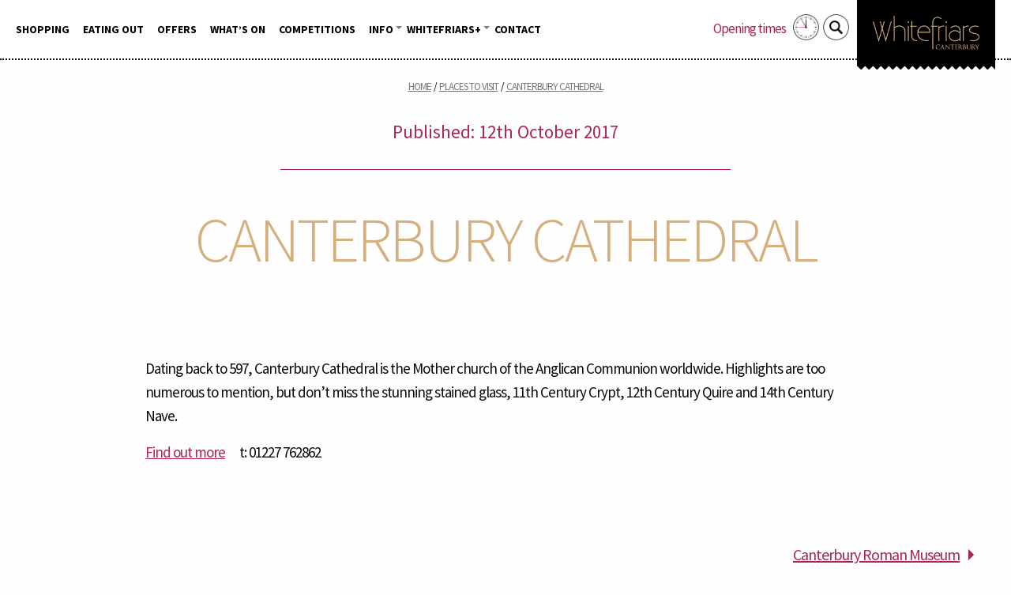

--- FILE ---
content_type: text/html; charset=UTF-8
request_url: https://www.whitefriars.co.uk/places-to-visit/canterbury-cathedral/
body_size: 9813
content:
<!doctype html>
<html lang="en-GB">
<head>
	<meta http-equiv="X-UA-Compatible" content="IE=edge" />
	<meta charset="UTF-8">
	<meta name="viewport" content="width=device-width,initial-scale=1.0,maximum-scale=1">
	<link rel="profile" href="http://gmpg.org/xfn/11">
	<link rel="pingback" href="https://www.whitefriars.co.uk/xmlrpc.php">
	
	<meta name='robots' content='index, follow, max-image-preview:large, max-snippet:-1, max-video-preview:-1' />

	<!-- This site is optimized with the Yoast SEO plugin v26.8 - https://yoast.com/product/yoast-seo-wordpress/ -->
	<title>Canterbury Cathedral - Whitefriars Shopping</title>
	<link rel="canonical" href="https://www.whitefriars.co.uk/places-to-visit/canterbury-cathedral/" />
	<meta property="og:locale" content="en_GB" />
	<meta property="og:type" content="article" />
	<meta property="og:title" content="Canterbury Cathedral - Whitefriars Shopping" />
	<meta property="og:description" content="The Precincts Dating back to 597, Canterbury Cathedral is the Mother church of the Anglican Communion worldwide. Highlights are too numerous to mention, but don&#8217;t miss the stunning stained glass, 11th Century Crypt, 12th Century Quire and 14th Century Nave. Find out more      t: 01227 762862" />
	<meta property="og:url" content="https://www.whitefriars.co.uk/places-to-visit/canterbury-cathedral/" />
	<meta property="og:site_name" content="Whitefriars Shopping" />
	<meta property="article:publisher" content="https://www.facebook.com/whitefriars" />
	<meta property="article:published_time" content="2017-10-12T12:24:25+00:00" />
	<meta property="article:modified_time" content="2017-10-12T13:06:14+00:00" />
	<meta name="author" content="Julie Holness" />
	<meta name="twitter:card" content="summary_large_image" />
	<meta name="twitter:creator" content="@Whitefriars_eu" />
	<meta name="twitter:site" content="@Whitefriars_eu" />
	<meta name="twitter:label1" content="Written by" />
	<meta name="twitter:data1" content="Julie Holness" />
	<script type="application/ld+json" class="yoast-schema-graph">{"@context":"https://schema.org","@graph":[{"@type":"Article","@id":"https://www.whitefriars.co.uk/places-to-visit/canterbury-cathedral/#article","isPartOf":{"@id":"https://www.whitefriars.co.uk/places-to-visit/canterbury-cathedral/"},"author":{"name":"Julie Holness","@id":"https://www.whitefriars.co.uk/#/schema/person/c03f07cb5c4827fd0b65756b5820ace1"},"headline":"Canterbury Cathedral","datePublished":"2017-10-12T12:24:25+00:00","dateModified":"2017-10-12T13:06:14+00:00","mainEntityOfPage":{"@id":"https://www.whitefriars.co.uk/places-to-visit/canterbury-cathedral/"},"wordCount":46,"publisher":{"@id":"https://www.whitefriars.co.uk/#organization"},"articleSection":["Places to Visit"],"inLanguage":"en-GB"},{"@type":"WebPage","@id":"https://www.whitefriars.co.uk/places-to-visit/canterbury-cathedral/","url":"https://www.whitefriars.co.uk/places-to-visit/canterbury-cathedral/","name":"Canterbury Cathedral - Whitefriars Shopping","isPartOf":{"@id":"https://www.whitefriars.co.uk/#website"},"datePublished":"2017-10-12T12:24:25+00:00","dateModified":"2017-10-12T13:06:14+00:00","breadcrumb":{"@id":"https://www.whitefriars.co.uk/places-to-visit/canterbury-cathedral/#breadcrumb"},"inLanguage":"en-GB","potentialAction":[{"@type":"ReadAction","target":["https://www.whitefriars.co.uk/places-to-visit/canterbury-cathedral/"]}]},{"@type":"BreadcrumbList","@id":"https://www.whitefriars.co.uk/places-to-visit/canterbury-cathedral/#breadcrumb","itemListElement":[{"@type":"ListItem","position":1,"name":"Home","item":"https://www.whitefriars.co.uk/"},{"@type":"ListItem","position":2,"name":"Canterbury Cathedral"}]},{"@type":"WebSite","@id":"https://www.whitefriars.co.uk/#website","url":"https://www.whitefriars.co.uk/","name":"Whitefriars Shopping","description":"","publisher":{"@id":"https://www.whitefriars.co.uk/#organization"},"potentialAction":[{"@type":"SearchAction","target":{"@type":"EntryPoint","urlTemplate":"https://www.whitefriars.co.uk/?s={search_term_string}"},"query-input":{"@type":"PropertyValueSpecification","valueRequired":true,"valueName":"search_term_string"}}],"inLanguage":"en-GB"},{"@type":"Organization","@id":"https://www.whitefriars.co.uk/#organization","name":"Whitefriars","url":"https://www.whitefriars.co.uk/","logo":{"@type":"ImageObject","inLanguage":"en-GB","@id":"https://www.whitefriars.co.uk/#/schema/logo/image/","url":"https://www.whitefriars.co.uk/wp-content/uploads/2018/05/whitefriars-logo.png","contentUrl":"https://www.whitefriars.co.uk/wp-content/uploads/2018/05/whitefriars-logo.png","width":444,"height":140,"caption":"Whitefriars"},"image":{"@id":"https://www.whitefriars.co.uk/#/schema/logo/image/"},"sameAs":["https://www.facebook.com/whitefriars","https://x.com/Whitefriars_eu","https://www.instagram.com/whitefriars_eu/","https://www.pinterest.com/whitefriarsuk/"]},{"@type":"Person","@id":"https://www.whitefriars.co.uk/#/schema/person/c03f07cb5c4827fd0b65756b5820ace1","name":"Julie Holness","sameAs":["http://www.whitefriars.co.uk"],"url":"https://www.whitefriars.co.uk/author/julie/"}]}</script>
	<!-- / Yoast SEO plugin. -->


<link rel='dns-prefetch' href='//fonts.googleapis.com' />
<link rel="alternate" type="application/rss+xml" title="Whitefriars Shopping &raquo; Feed" href="https://www.whitefriars.co.uk/feed/" />
<link rel="alternate" type="application/rss+xml" title="Whitefriars Shopping &raquo; Comments Feed" href="https://www.whitefriars.co.uk/comments/feed/" />
<link rel="alternate" type="application/rss+xml" title="Whitefriars Shopping &raquo; Canterbury Cathedral Comments Feed" href="https://www.whitefriars.co.uk/places-to-visit/canterbury-cathedral/feed/" />
<link rel="alternate" title="oEmbed (JSON)" type="application/json+oembed" href="https://www.whitefriars.co.uk/wp-json/oembed/1.0/embed?url=https%3A%2F%2Fwww.whitefriars.co.uk%2Fplaces-to-visit%2Fcanterbury-cathedral%2F" />
<link rel="alternate" title="oEmbed (XML)" type="text/xml+oembed" href="https://www.whitefriars.co.uk/wp-json/oembed/1.0/embed?url=https%3A%2F%2Fwww.whitefriars.co.uk%2Fplaces-to-visit%2Fcanterbury-cathedral%2F&#038;format=xml" />
<style id='wp-img-auto-sizes-contain-inline-css' type='text/css'>
img:is([sizes=auto i],[sizes^="auto," i]){contain-intrinsic-size:3000px 1500px}
/*# sourceURL=wp-img-auto-sizes-contain-inline-css */
</style>
<link rel='stylesheet' id='menu-icons-extra-css' href='https://www.whitefriars.co.uk/wp-content/plugins/menu-icons/css/extra.min.css' type='text/css' media='all' />
<style id='wp-block-library-inline-css' type='text/css'>
:root{--wp-block-synced-color:#7a00df;--wp-block-synced-color--rgb:122,0,223;--wp-bound-block-color:var(--wp-block-synced-color);--wp-editor-canvas-background:#ddd;--wp-admin-theme-color:#007cba;--wp-admin-theme-color--rgb:0,124,186;--wp-admin-theme-color-darker-10:#006ba1;--wp-admin-theme-color-darker-10--rgb:0,107,160.5;--wp-admin-theme-color-darker-20:#005a87;--wp-admin-theme-color-darker-20--rgb:0,90,135;--wp-admin-border-width-focus:2px}@media (min-resolution:192dpi){:root{--wp-admin-border-width-focus:1.5px}}.wp-element-button{cursor:pointer}:root .has-very-light-gray-background-color{background-color:#eee}:root .has-very-dark-gray-background-color{background-color:#313131}:root .has-very-light-gray-color{color:#eee}:root .has-very-dark-gray-color{color:#313131}:root .has-vivid-green-cyan-to-vivid-cyan-blue-gradient-background{background:linear-gradient(135deg,#00d084,#0693e3)}:root .has-purple-crush-gradient-background{background:linear-gradient(135deg,#34e2e4,#4721fb 50%,#ab1dfe)}:root .has-hazy-dawn-gradient-background{background:linear-gradient(135deg,#faaca8,#dad0ec)}:root .has-subdued-olive-gradient-background{background:linear-gradient(135deg,#fafae1,#67a671)}:root .has-atomic-cream-gradient-background{background:linear-gradient(135deg,#fdd79a,#004a59)}:root .has-nightshade-gradient-background{background:linear-gradient(135deg,#330968,#31cdcf)}:root .has-midnight-gradient-background{background:linear-gradient(135deg,#020381,#2874fc)}:root{--wp--preset--font-size--normal:16px;--wp--preset--font-size--huge:42px}.has-regular-font-size{font-size:1em}.has-larger-font-size{font-size:2.625em}.has-normal-font-size{font-size:var(--wp--preset--font-size--normal)}.has-huge-font-size{font-size:var(--wp--preset--font-size--huge)}.has-text-align-center{text-align:center}.has-text-align-left{text-align:left}.has-text-align-right{text-align:right}.has-fit-text{white-space:nowrap!important}#end-resizable-editor-section{display:none}.aligncenter{clear:both}.items-justified-left{justify-content:flex-start}.items-justified-center{justify-content:center}.items-justified-right{justify-content:flex-end}.items-justified-space-between{justify-content:space-between}.screen-reader-text{border:0;clip-path:inset(50%);height:1px;margin:-1px;overflow:hidden;padding:0;position:absolute;width:1px;word-wrap:normal!important}.screen-reader-text:focus{background-color:#ddd;clip-path:none;color:#444;display:block;font-size:1em;height:auto;left:5px;line-height:normal;padding:15px 23px 14px;text-decoration:none;top:5px;width:auto;z-index:100000}html :where(.has-border-color){border-style:solid}html :where([style*=border-top-color]){border-top-style:solid}html :where([style*=border-right-color]){border-right-style:solid}html :where([style*=border-bottom-color]){border-bottom-style:solid}html :where([style*=border-left-color]){border-left-style:solid}html :where([style*=border-width]){border-style:solid}html :where([style*=border-top-width]){border-top-style:solid}html :where([style*=border-right-width]){border-right-style:solid}html :where([style*=border-bottom-width]){border-bottom-style:solid}html :where([style*=border-left-width]){border-left-style:solid}html :where(img[class*=wp-image-]){height:auto;max-width:100%}:where(figure){margin:0 0 1em}html :where(.is-position-sticky){--wp-admin--admin-bar--position-offset:var(--wp-admin--admin-bar--height,0px)}@media screen and (max-width:600px){html :where(.is-position-sticky){--wp-admin--admin-bar--position-offset:0px}}

/*# sourceURL=wp-block-library-inline-css */
</style><style id='global-styles-inline-css' type='text/css'>
:root{--wp--preset--aspect-ratio--square: 1;--wp--preset--aspect-ratio--4-3: 4/3;--wp--preset--aspect-ratio--3-4: 3/4;--wp--preset--aspect-ratio--3-2: 3/2;--wp--preset--aspect-ratio--2-3: 2/3;--wp--preset--aspect-ratio--16-9: 16/9;--wp--preset--aspect-ratio--9-16: 9/16;--wp--preset--color--black: #000000;--wp--preset--color--cyan-bluish-gray: #abb8c3;--wp--preset--color--white: #ffffff;--wp--preset--color--pale-pink: #f78da7;--wp--preset--color--vivid-red: #cf2e2e;--wp--preset--color--luminous-vivid-orange: #ff6900;--wp--preset--color--luminous-vivid-amber: #fcb900;--wp--preset--color--light-green-cyan: #7bdcb5;--wp--preset--color--vivid-green-cyan: #00d084;--wp--preset--color--pale-cyan-blue: #8ed1fc;--wp--preset--color--vivid-cyan-blue: #0693e3;--wp--preset--color--vivid-purple: #9b51e0;--wp--preset--gradient--vivid-cyan-blue-to-vivid-purple: linear-gradient(135deg,rgb(6,147,227) 0%,rgb(155,81,224) 100%);--wp--preset--gradient--light-green-cyan-to-vivid-green-cyan: linear-gradient(135deg,rgb(122,220,180) 0%,rgb(0,208,130) 100%);--wp--preset--gradient--luminous-vivid-amber-to-luminous-vivid-orange: linear-gradient(135deg,rgb(252,185,0) 0%,rgb(255,105,0) 100%);--wp--preset--gradient--luminous-vivid-orange-to-vivid-red: linear-gradient(135deg,rgb(255,105,0) 0%,rgb(207,46,46) 100%);--wp--preset--gradient--very-light-gray-to-cyan-bluish-gray: linear-gradient(135deg,rgb(238,238,238) 0%,rgb(169,184,195) 100%);--wp--preset--gradient--cool-to-warm-spectrum: linear-gradient(135deg,rgb(74,234,220) 0%,rgb(151,120,209) 20%,rgb(207,42,186) 40%,rgb(238,44,130) 60%,rgb(251,105,98) 80%,rgb(254,248,76) 100%);--wp--preset--gradient--blush-light-purple: linear-gradient(135deg,rgb(255,206,236) 0%,rgb(152,150,240) 100%);--wp--preset--gradient--blush-bordeaux: linear-gradient(135deg,rgb(254,205,165) 0%,rgb(254,45,45) 50%,rgb(107,0,62) 100%);--wp--preset--gradient--luminous-dusk: linear-gradient(135deg,rgb(255,203,112) 0%,rgb(199,81,192) 50%,rgb(65,88,208) 100%);--wp--preset--gradient--pale-ocean: linear-gradient(135deg,rgb(255,245,203) 0%,rgb(182,227,212) 50%,rgb(51,167,181) 100%);--wp--preset--gradient--electric-grass: linear-gradient(135deg,rgb(202,248,128) 0%,rgb(113,206,126) 100%);--wp--preset--gradient--midnight: linear-gradient(135deg,rgb(2,3,129) 0%,rgb(40,116,252) 100%);--wp--preset--font-size--small: 13px;--wp--preset--font-size--medium: 20px;--wp--preset--font-size--large: 36px;--wp--preset--font-size--x-large: 42px;--wp--preset--spacing--20: 0.44rem;--wp--preset--spacing--30: 0.67rem;--wp--preset--spacing--40: 1rem;--wp--preset--spacing--50: 1.5rem;--wp--preset--spacing--60: 2.25rem;--wp--preset--spacing--70: 3.38rem;--wp--preset--spacing--80: 5.06rem;--wp--preset--shadow--natural: 6px 6px 9px rgba(0, 0, 0, 0.2);--wp--preset--shadow--deep: 12px 12px 50px rgba(0, 0, 0, 0.4);--wp--preset--shadow--sharp: 6px 6px 0px rgba(0, 0, 0, 0.2);--wp--preset--shadow--outlined: 6px 6px 0px -3px rgb(255, 255, 255), 6px 6px rgb(0, 0, 0);--wp--preset--shadow--crisp: 6px 6px 0px rgb(0, 0, 0);}:where(.is-layout-flex){gap: 0.5em;}:where(.is-layout-grid){gap: 0.5em;}body .is-layout-flex{display: flex;}.is-layout-flex{flex-wrap: wrap;align-items: center;}.is-layout-flex > :is(*, div){margin: 0;}body .is-layout-grid{display: grid;}.is-layout-grid > :is(*, div){margin: 0;}:where(.wp-block-columns.is-layout-flex){gap: 2em;}:where(.wp-block-columns.is-layout-grid){gap: 2em;}:where(.wp-block-post-template.is-layout-flex){gap: 1.25em;}:where(.wp-block-post-template.is-layout-grid){gap: 1.25em;}.has-black-color{color: var(--wp--preset--color--black) !important;}.has-cyan-bluish-gray-color{color: var(--wp--preset--color--cyan-bluish-gray) !important;}.has-white-color{color: var(--wp--preset--color--white) !important;}.has-pale-pink-color{color: var(--wp--preset--color--pale-pink) !important;}.has-vivid-red-color{color: var(--wp--preset--color--vivid-red) !important;}.has-luminous-vivid-orange-color{color: var(--wp--preset--color--luminous-vivid-orange) !important;}.has-luminous-vivid-amber-color{color: var(--wp--preset--color--luminous-vivid-amber) !important;}.has-light-green-cyan-color{color: var(--wp--preset--color--light-green-cyan) !important;}.has-vivid-green-cyan-color{color: var(--wp--preset--color--vivid-green-cyan) !important;}.has-pale-cyan-blue-color{color: var(--wp--preset--color--pale-cyan-blue) !important;}.has-vivid-cyan-blue-color{color: var(--wp--preset--color--vivid-cyan-blue) !important;}.has-vivid-purple-color{color: var(--wp--preset--color--vivid-purple) !important;}.has-black-background-color{background-color: var(--wp--preset--color--black) !important;}.has-cyan-bluish-gray-background-color{background-color: var(--wp--preset--color--cyan-bluish-gray) !important;}.has-white-background-color{background-color: var(--wp--preset--color--white) !important;}.has-pale-pink-background-color{background-color: var(--wp--preset--color--pale-pink) !important;}.has-vivid-red-background-color{background-color: var(--wp--preset--color--vivid-red) !important;}.has-luminous-vivid-orange-background-color{background-color: var(--wp--preset--color--luminous-vivid-orange) !important;}.has-luminous-vivid-amber-background-color{background-color: var(--wp--preset--color--luminous-vivid-amber) !important;}.has-light-green-cyan-background-color{background-color: var(--wp--preset--color--light-green-cyan) !important;}.has-vivid-green-cyan-background-color{background-color: var(--wp--preset--color--vivid-green-cyan) !important;}.has-pale-cyan-blue-background-color{background-color: var(--wp--preset--color--pale-cyan-blue) !important;}.has-vivid-cyan-blue-background-color{background-color: var(--wp--preset--color--vivid-cyan-blue) !important;}.has-vivid-purple-background-color{background-color: var(--wp--preset--color--vivid-purple) !important;}.has-black-border-color{border-color: var(--wp--preset--color--black) !important;}.has-cyan-bluish-gray-border-color{border-color: var(--wp--preset--color--cyan-bluish-gray) !important;}.has-white-border-color{border-color: var(--wp--preset--color--white) !important;}.has-pale-pink-border-color{border-color: var(--wp--preset--color--pale-pink) !important;}.has-vivid-red-border-color{border-color: var(--wp--preset--color--vivid-red) !important;}.has-luminous-vivid-orange-border-color{border-color: var(--wp--preset--color--luminous-vivid-orange) !important;}.has-luminous-vivid-amber-border-color{border-color: var(--wp--preset--color--luminous-vivid-amber) !important;}.has-light-green-cyan-border-color{border-color: var(--wp--preset--color--light-green-cyan) !important;}.has-vivid-green-cyan-border-color{border-color: var(--wp--preset--color--vivid-green-cyan) !important;}.has-pale-cyan-blue-border-color{border-color: var(--wp--preset--color--pale-cyan-blue) !important;}.has-vivid-cyan-blue-border-color{border-color: var(--wp--preset--color--vivid-cyan-blue) !important;}.has-vivid-purple-border-color{border-color: var(--wp--preset--color--vivid-purple) !important;}.has-vivid-cyan-blue-to-vivid-purple-gradient-background{background: var(--wp--preset--gradient--vivid-cyan-blue-to-vivid-purple) !important;}.has-light-green-cyan-to-vivid-green-cyan-gradient-background{background: var(--wp--preset--gradient--light-green-cyan-to-vivid-green-cyan) !important;}.has-luminous-vivid-amber-to-luminous-vivid-orange-gradient-background{background: var(--wp--preset--gradient--luminous-vivid-amber-to-luminous-vivid-orange) !important;}.has-luminous-vivid-orange-to-vivid-red-gradient-background{background: var(--wp--preset--gradient--luminous-vivid-orange-to-vivid-red) !important;}.has-very-light-gray-to-cyan-bluish-gray-gradient-background{background: var(--wp--preset--gradient--very-light-gray-to-cyan-bluish-gray) !important;}.has-cool-to-warm-spectrum-gradient-background{background: var(--wp--preset--gradient--cool-to-warm-spectrum) !important;}.has-blush-light-purple-gradient-background{background: var(--wp--preset--gradient--blush-light-purple) !important;}.has-blush-bordeaux-gradient-background{background: var(--wp--preset--gradient--blush-bordeaux) !important;}.has-luminous-dusk-gradient-background{background: var(--wp--preset--gradient--luminous-dusk) !important;}.has-pale-ocean-gradient-background{background: var(--wp--preset--gradient--pale-ocean) !important;}.has-electric-grass-gradient-background{background: var(--wp--preset--gradient--electric-grass) !important;}.has-midnight-gradient-background{background: var(--wp--preset--gradient--midnight) !important;}.has-small-font-size{font-size: var(--wp--preset--font-size--small) !important;}.has-medium-font-size{font-size: var(--wp--preset--font-size--medium) !important;}.has-large-font-size{font-size: var(--wp--preset--font-size--large) !important;}.has-x-large-font-size{font-size: var(--wp--preset--font-size--x-large) !important;}
/*# sourceURL=global-styles-inline-css */
</style>

<style id='classic-theme-styles-inline-css' type='text/css'>
/*! This file is auto-generated */
.wp-block-button__link{color:#fff;background-color:#32373c;border-radius:9999px;box-shadow:none;text-decoration:none;padding:calc(.667em + 2px) calc(1.333em + 2px);font-size:1.125em}.wp-block-file__button{background:#32373c;color:#fff;text-decoration:none}
/*# sourceURL=/wp-includes/css/classic-themes.min.css */
</style>
<link rel='stylesheet' id='Google-Fonts-css' href='https://fonts.googleapis.com/css?family=Rosario%7CSource+Sans+Pro%3A300%2C400%2C700&#038;ver=6.9' type='text/css' media='all' />
<link rel='stylesheet' id='foundation-css' href='https://www.whitefriars.co.uk/wp-content/themes/whitefriars/css/foundation.css' type='text/css' media='all' />
<link rel='stylesheet' id='theme_name-css' href='https://www.whitefriars.co.uk/wp-content/themes/whitefriars/style.css' type='text/css' media='all' />
<link rel='stylesheet' id='whitefriars-style-css' href='https://www.whitefriars.co.uk/wp-content/themes/whitefriars/style.css' type='text/css' media='all' />
<link rel='stylesheet' id='socicon-css' href='https://www.whitefriars.co.uk/wp-content/themes/whitefriars/css/socicon.css' type='text/css' media='all' />
<link rel='stylesheet' id='responsive-css' href='https://www.whitefriars.co.uk/wp-content/themes/whitefriars/css/responsive.css' type='text/css' media='all' />
<link rel='stylesheet' id='shiftnav-css' href='https://www.whitefriars.co.uk/wp-content/plugins/shiftnav-pro/pro/assets/css/shiftnav.min.css' type='text/css' media='all' />
<link rel='stylesheet' id='rtbs-css' href='https://www.whitefriars.co.uk/wp-content/plugins/responsive-tabs/inc/css/rtbs_style.min.css' type='text/css' media='all' />
<link rel='stylesheet' id='shiftnav-font-awesome-css' href='https://www.whitefriars.co.uk/wp-content/plugins/shiftnav-pro/assets/css/fontawesome/css/font-awesome.min.css' type='text/css' media='all' />
<script type="text/javascript" src="https://www.whitefriars.co.uk/wp-includes/js/jquery/jquery.min.js" id="jquery-core-js"></script>
<script type="text/javascript" src="https://www.whitefriars.co.uk/wp-includes/js/jquery/jquery-migrate.min.js" id="jquery-migrate-js"></script>
<script type="text/javascript" src="https://www.whitefriars.co.uk/wp-content/plugins/dropdown-menu-widget/scripts/include.js" id="dropdown-ie-support-js"></script>
<script type="text/javascript" src="https://www.whitefriars.co.uk/wp-content/themes/whitefriars/js/classie.js" id="classie-js-js"></script>
<script type="text/javascript" src="https://www.whitefriars.co.uk/wp-content/themes/whitefriars/js/jquery.autocomplete.min.js" id="autocomplete-js-js"></script>
<script type="text/javascript" src="https://www.whitefriars.co.uk/wp-content/plugins/responsive-tabs/inc/js/rtbs.min.js" id="rtbs-js"></script>
<link rel="https://api.w.org/" href="https://www.whitefriars.co.uk/wp-json/" /><link rel="alternate" title="JSON" type="application/json" href="https://www.whitefriars.co.uk/wp-json/wp/v2/posts/466" /><link rel="EditURI" type="application/rsd+xml" title="RSD" href="https://www.whitefriars.co.uk/xmlrpc.php?rsd" />
<link rel='shortlink' href='https://www.whitefriars.co.uk/?p=466' />

	<!-- ShiftNav CSS
	================================================================ -->
	<style type="text/css" id="shiftnav-dynamic-css">

	@media only screen and (min-width:1115px){ #shiftnav-toggle-main, .shiftnav-toggle-mobile{ display:none; } .shiftnav-wrap { padding-top:0 !important; } }
	@media only screen and (max-width:1114px){ .shailan-dropdown-menu{ display:none !important; } }

/** ShiftNav Custom Tweaks (General Settings) **/
.shiftnav ul.shiftnav-menu li.menu-item>.shiftnav-target, .shiftnav ul.shiftnav-menu li.shiftnav-retract>.shiftnav-target {display: block;padding: 6px 25px;color: #000;text-transform: uppercase;font-weight: 900;font-size: 16px !important;}
#shiftnav-toggle-main.shiftnav-toggle-main-align-center .shiftnav-main-toggle-content{display:none;}
#shiftnav-toggle-main {
    background: #FFF;
    z-index: 1;
}
#shiftnav-toggle-main .shiftnav-toggle-burger, #shiftnav-toggle-main.shiftnav-toggle-main-entire-bar:before{color: #000;font-size: 30px;
padding: 10px 0 11px 15px;}
.shiftnav .shiftnav-panel-close{padding: 10px 15px;font-size: 26px;}
.shiftnav-inner{background:#D4AF83;}
.shiftnav ul.shiftnav-menu li.menu-item{border-bottom: 1px solid #FFF;}
.fa-remove:before, .fa-close:before, .fa-times:before {
    color: #FFF;}
.shiftnav .shiftnav-panel-close, .shiftnav-submenu-activation.shiftnav-submenu-activation-open { background: rgba(255,255,255,0.3) !important;}
.shiftnav .shiftnav-submenu-activation i.fa {
    margin-top: -8px;
    margin-left: -7px;}
.fa-chevron-down:before {
    color: #FFF;}.shiftnav-nav ul.sub-menu li a.shiftnav-target{
    background: #000;
    color:#D4AF83 !important;}
/* Status: Loaded from Transient */

	</style>
	<!-- end ShiftNav CSS -->

	<link rel="pingback" href="https://www.whitefriars.co.uk/xmlrpc.php">

<!-- Dropdown Menu Widget Styles by shailan (https://metinsaylan.com) v1.9.7 on wp6.9 -->
<link rel="stylesheet" href="https://www.whitefriars.co.uk/wp-content/plugins/dropdown-menu-widget/css/shailan-dropdown.min.css" type="text/css" />
<style type="text/css" media="all">
	ul.dropdown { white-space: nowrap; }
ul.dropdown li.parent>a{
	padding-right:25px;
}
ul.dropdown li.parent>a:after{
	content:""; position:absolute; top: 45%; right:6px;width:0;height:0;
	border-top:4px solid rgba(0,0,0,0.5);border-right:4px solid transparent;border-left:4px solid transparent }
ul.dropdown li.parent:hover>a:after{
	content:"";position:absolute; top: 45%; right:6px; width:0; height:0;
	border-top:4px solid rgba(0,0,0,0.5);border-right:4px solid transparent;border-left:4px solid transparent }
ul.dropdown li li.parent>a:after{
	content:"";position:absolute;top: 40%; right:5px;width:0;height:0;
	border-left:4px solid rgba(0,0,0,0.5);border-top:4px solid transparent;border-bottom:4px solid transparent }
ul.dropdown li li.parent:hover>a:after{
	content:"";position:absolute;top: 40%; right:5px;width:0;height:0;
	border-left:4px solid rgba(0,0,0,0.5);border-top:4px solid transparent;border-bottom:4px solid transparent }


</style>
<!-- /Dropdown Menu Widget Styles -->

 <meta name="generator" content="Powered by Slider Revolution 6.7.19 - responsive, Mobile-Friendly Slider Plugin for WordPress with comfortable drag and drop interface." />
<link rel="icon" href="https://www.whitefriars.co.uk/wp-content/uploads/2017/10/cropped-favicon-300x300.png" sizes="32x32" />
<link rel="icon" href="https://www.whitefriars.co.uk/wp-content/uploads/2017/10/cropped-favicon-300x300.png" sizes="192x192" />
<link rel="apple-touch-icon" href="https://www.whitefriars.co.uk/wp-content/uploads/2017/10/cropped-favicon-300x300.png" />
<meta name="msapplication-TileImage" content="https://www.whitefriars.co.uk/wp-content/uploads/2017/10/cropped-favicon-300x300.png" />
<script>function setREVStartSize(e){
			//window.requestAnimationFrame(function() {
				window.RSIW = window.RSIW===undefined ? window.innerWidth : window.RSIW;
				window.RSIH = window.RSIH===undefined ? window.innerHeight : window.RSIH;
				try {
					var pw = document.getElementById(e.c).parentNode.offsetWidth,
						newh;
					pw = pw===0 || isNaN(pw) || (e.l=="fullwidth" || e.layout=="fullwidth") ? window.RSIW : pw;
					e.tabw = e.tabw===undefined ? 0 : parseInt(e.tabw);
					e.thumbw = e.thumbw===undefined ? 0 : parseInt(e.thumbw);
					e.tabh = e.tabh===undefined ? 0 : parseInt(e.tabh);
					e.thumbh = e.thumbh===undefined ? 0 : parseInt(e.thumbh);
					e.tabhide = e.tabhide===undefined ? 0 : parseInt(e.tabhide);
					e.thumbhide = e.thumbhide===undefined ? 0 : parseInt(e.thumbhide);
					e.mh = e.mh===undefined || e.mh=="" || e.mh==="auto" ? 0 : parseInt(e.mh,0);
					if(e.layout==="fullscreen" || e.l==="fullscreen")
						newh = Math.max(e.mh,window.RSIH);
					else{
						e.gw = Array.isArray(e.gw) ? e.gw : [e.gw];
						for (var i in e.rl) if (e.gw[i]===undefined || e.gw[i]===0) e.gw[i] = e.gw[i-1];
						e.gh = e.el===undefined || e.el==="" || (Array.isArray(e.el) && e.el.length==0)? e.gh : e.el;
						e.gh = Array.isArray(e.gh) ? e.gh : [e.gh];
						for (var i in e.rl) if (e.gh[i]===undefined || e.gh[i]===0) e.gh[i] = e.gh[i-1];
											
						var nl = new Array(e.rl.length),
							ix = 0,
							sl;
						e.tabw = e.tabhide>=pw ? 0 : e.tabw;
						e.thumbw = e.thumbhide>=pw ? 0 : e.thumbw;
						e.tabh = e.tabhide>=pw ? 0 : e.tabh;
						e.thumbh = e.thumbhide>=pw ? 0 : e.thumbh;
						for (var i in e.rl) nl[i] = e.rl[i]<window.RSIW ? 0 : e.rl[i];
						sl = nl[0];
						for (var i in nl) if (sl>nl[i] && nl[i]>0) { sl = nl[i]; ix=i;}
						var m = pw>(e.gw[ix]+e.tabw+e.thumbw) ? 1 : (pw-(e.tabw+e.thumbw)) / (e.gw[ix]);
						newh =  (e.gh[ix] * m) + (e.tabh + e.thumbh);
					}
					var el = document.getElementById(e.c);
					if (el!==null && el) el.style.height = newh+"px";
					el = document.getElementById(e.c+"_wrapper");
					if (el!==null && el) {
						el.style.height = newh+"px";
						el.style.display = "block";
					}
				} catch(e){
					console.log("Failure at Presize of Slider:" + e)
				}
			//});
		  };</script>
<link rel='stylesheet' id='rs-plugin-settings-css' href='//www.whitefriars.co.uk/wp-content/plugins/revslider/sr6/assets/css/rs6.css' type='text/css' media='all' />
<style id='rs-plugin-settings-inline-css' type='text/css'>
#rs-demo-id {}
/*# sourceURL=rs-plugin-settings-inline-css */
</style>
</head>

<body class="wp-singular post-template-default single single-post postid-466 single-format-standard wp-custom-logo wp-theme-whitefriars">
<div id="page" class="site">
	<a class="skip-link screen-reader-text" href="#content">Skip to content</a>

	<header id="masthead" class="site-header">


		<nav id="site-navigation" class="main-navigation">
			<div class="widget shailan-dropdown-menu-widget">
<div class="shailan-dropdown-menu" ><ul id="menu-menu" class="dropdown dropdown-horizontal dropdown-align-left"><li id="menu-item-90" class="menu-item menu-item-type-custom menu-item-object-custom menu-item-90"><a href="/shopping">Shopping</a></li>
<li id="menu-item-189" class="menu-item menu-item-type-taxonomy menu-item-object-shopping-category menu-item-189"><a href="https://www.whitefriars.co.uk/shopping-category/eating-out/">Eating Out</a></li>
<li id="menu-item-408" class="menu-item menu-item-type-taxonomy menu-item-object-category menu-item-408"><a href="https://www.whitefriars.co.uk/offers/">Offers</a></li>
<li id="menu-item-98" class="menu-item menu-item-type-taxonomy menu-item-object-category menu-item-98"><a href="https://www.whitefriars.co.uk/whats-on/">What&#8217;s On</a></li>
<li id="menu-item-99" class="menu-item menu-item-type-taxonomy menu-item-object-category menu-item-99"><a href="https://www.whitefriars.co.uk/competitions/">Competitions</a></li>
<li id="menu-item-661" class="menu-item menu-item-type-custom menu-item-object-custom menu-item-has-children menu-item-661"><a href="#">Info</a>
<ul class="sub-menu">
	<li id="menu-item-114" class="menu-item menu-item-type-post_type menu-item-object-page menu-item-114"><a href="https://www.whitefriars.co.uk/info/opening-hours/">Opening Hours</a></li>
	<li id="menu-item-433" class="menu-item menu-item-type-post_type_archive menu-item-object-vacancies menu-item-433"><a href="https://www.whitefriars.co.uk/vacancies/">Vacancies</a></li>
	<li id="menu-item-112" class="menu-item menu-item-type-post_type menu-item-object-page menu-item-112"><a href="https://www.whitefriars.co.uk/info/getting-here/">Getting Here</a></li>
	<li id="menu-item-113" class="menu-item menu-item-type-post_type menu-item-object-page menu-item-113"><a href="https://www.whitefriars.co.uk/info/facilities/">Facilities</a></li>
	<li id="menu-item-115" class="menu-item menu-item-type-post_type menu-item-object-page menu-item-115"><a href="https://www.whitefriars.co.uk/info/parking/">Parking</a></li>
</ul>
</li>
<li id="menu-item-660" class="menu-item menu-item-type-custom menu-item-object-custom menu-item-has-children menu-item-660"><a href="#">Whitefriars+</a>
<ul class="sub-menu">
	<li id="menu-item-631" class="menu-item menu-item-type-post_type menu-item-object-page menu-item-631"><a href="https://www.whitefriars.co.uk/whitefriars/whitefriars-in-the-community/">Whitefriars in<br> the Community</a></li>
	<li id="menu-item-463" class="menu-item menu-item-type-post_type menu-item-object-page menu-item-463"><a href="https://www.whitefriars.co.uk/whitefriars/archaeology/">Archaeology</a></li>
	<li id="menu-item-464" class="menu-item menu-item-type-post_type menu-item-object-page menu-item-464"><a href="https://www.whitefriars.co.uk/whitefriars/history/">History</a></li>
	<li id="menu-item-465" class="menu-item menu-item-type-post_type menu-item-object-page menu-item-465"><a href="https://www.whitefriars.co.uk/whitefriars/public-art/">Public Art</a></li>
	<li id="menu-item-462" class="menu-item menu-item-type-post_type menu-item-object-page menu-item-462"><a href="https://www.whitefriars.co.uk/whitefriars/tourist-information/">Tourist information</a></li>
	<li id="menu-item-468" class="menu-item menu-item-type-taxonomy menu-item-object-category current-post-ancestor current-menu-parent current-post-parent menu-item-468"><a href="https://www.whitefriars.co.uk/places-to-visit/">Places to Visit</a></li>
</ul>
</li>
<li id="menu-item-110" class="menu-item menu-item-type-post_type menu-item-object-page menu-item-110"><a href="https://www.whitefriars.co.uk/contact/">Contact</a></li>
</ul>
</div>              </div>

<!-- Dropdown Menu Widget Effects by shailan (https://metinsaylan.com) v1.9.7 on wp6.9 -->
<script type="text/javascript">/* <![CDATA[ */
jQuery(document).ready(function($) { 

  var config = {
	over : function(){ $(this).find("ul:first").fadeIn('fast'); },
	out : function(){ $(this).find("ul:first").fadeOut('fast'); },
	timeout : 100  }

  $(".dropdown li").hoverIntent( config );
		
});
/* ]]> */</script>
<!-- /Dropdown Menu Widget Effects -->

         		</nav>
		
		<div class="opening-times-header">
							<a href="/info/opening-hours"><p>Opening times</p></a>
				</div>
		
			<div class="search-header">
				<form role="search" method="get" class="search-form" action="https://www.whitefriars.co.uk/">
					<label>
						<span class="screen-reader-text">Search for:</span>
						<input type="search" class="search-field" placeholder="Search …" value="" name="s" title="Search for:" />
					</label>
					<input type="submit" class="search-submit" value="Search" />
				</form>
			</div>


		<div class="site-branding">
			<a href="https://www.whitefriars.co.uk/" class="custom-logo-link" rel="home"><img width="444" height="140" src="https://www.whitefriars.co.uk/wp-content/uploads/2018/05/whitefriars-logo.png" class="custom-logo" alt="Whitefriars Shopping" decoding="async" fetchpriority="high" srcset="https://www.whitefriars.co.uk/wp-content/uploads/2018/05/whitefriars-logo.png 444w, https://www.whitefriars.co.uk/wp-content/uploads/2018/05/whitefriars-logo-300x95.png 300w" sizes="(max-width: 444px) 100vw, 444px" /></a>				<p class="site-title"><a href="https://www.whitefriars.co.uk/" rel="home">Whitefriars Shopping</a></p>
						<span class="logo__text"><a href="https://www.whitefriars.co.uk/" rel="home"><< Home</a></span>
		</div>	
		

		
	</header><!-- #masthead -->

	<div id="content" class="site-content">

	<div id="primary" class="content-area">
		<main id="main" class="site-main" role="main">
        
        <div class="container">
        
		
			
<article id="post-466" class="post-466 post type-post status-publish format-standard hentry category-places-to-visit">

    <div class="container inner">

		<div class="breadcrumbs"><span xmlns:ib="http://rdf.data-vocabulary.org/#"><div class="ib-trail"><ul><li class="ib-crumb ib-added menu-item menu-item-home"><span typeof="ib:Breadcrumb"><a href="https://www.whitefriars.co.uk" rel="ib:url" property="ib:title">Home</a></span></li><li class="ib-crumb ib-added menu-item menu-item-type-taxonomy menu-item-object-category"><span typeof="ib:Breadcrumb"><a href="https://www.whitefriars.co.uk/places-to-visit/" rel="ib:url" property="ib:title">Places to Visit</a></span></li><li class="ib-crumb ib-added menu-item ib-lastcrumb current-menu-item menu-item-type-post_type menu-item-object-post"><a href="https://www.whitefriars.co.uk/places-to-visit/canterbury-cathedral">Canterbury Cathedral</a></li></ul></div></span></div>
	
			<div class="entry-meta">
				
								<div class="published">Published: 12th October 2017</div>

								
			</div><!-- .entry-meta -->
			
			

	
		<header class="entry-header">
			<h1 class="entry-title">Canterbury Cathedral</h1>		</header><!-- .entry-header -->
		
	
		<div class="entry-content">
				
				<h4>The Precincts</h4>
<p>Dating back to 597, Canterbury Cathedral is the Mother church of the Anglican Communion worldwide. Highlights are too numerous to mention, but don&#8217;t miss the stunning stained glass, 11th Century Crypt, 12th Century Quire and 14th Century Nave.</p>
<p><a href="http://www.canterbury-cathedral.org/" target="_blank" rel="noopener">Find out more</a>      t: 01227 762862</p>
		
										
		

		
			</div><!-- .entry-content -->
	
	</div>

</article><!-- #post-## -->



			<div class="navigation post-navigation">
				<div class="nav-previous">
									</div>
				<div class="nav-next">
					<a href="https://www.whitefriars.co.uk/places-to-visit/canterbury-roman-museum/" rel="next">Canterbury Roman Museum</a>				</div>
			</div>	
			
		        
        </div>

		</main><!-- #main -->
	</div><!-- #primary -->


	</div><!-- #content -->

	
	
	<div class="pre-footer">
		
		<div class="container">
			<div class="grid-x grid-padding-x margin">
				<div class="large-6 cell footer-buttons equal-height black">
					<li id="text-7" class="widget-odd widget-last widget-first widget-1 widget widget_text"><h2 class="widgettitle">Competitions</h2>
			<div class="textwidget"><p><a class="button" href="/competitions">View Here</a></p>
</div>
		</li>
				</div>
				<div class="large-6 cell footer-buttons equal-height black">
					<li id="text-10" class="widget-odd widget-last widget-first widget-1 widget widget_text"><h2 class="widgettitle">Style</h2>
			<div class="textwidget"><p><a class="button" href="/style">View Here</a></p>
</div>
		</li>
			
				</div>
			</div>
		</div>
		
		<div class="panel-large brown"></div>

		<div class="container negative">
			<nav id="pre-footer-menu">
				<div class="menu-pre-footer-menu-container"><ul id="pre-footer-menu" class="menu"><li id="menu-item-80" class="menu-item menu-item-type-post_type menu-item-object-page menu-item-80"><a href="https://www.whitefriars.co.uk/info/getting-here/"><img width="300" height="287" src="https://www.whitefriars.co.uk/wp-content/uploads/2017/08/findus-icon-300x287.png" class="_mi _before _image" alt="Whitefriars Find Us Icon" aria-hidden="true" style="vertical-align:bottom;" decoding="async" loading="lazy" srcset="https://www.whitefriars.co.uk/wp-content/uploads/2017/08/findus-icon-300x287.png 300w, https://www.whitefriars.co.uk/wp-content/uploads/2017/08/findus-icon.png 314w" sizes="auto, (max-width: 300px) 100vw, 300px" /><span>Getting Here</span></a></li>
<li id="menu-item-81" class="menu-item menu-item-type-post_type menu-item-object-page menu-item-81"><a href="https://www.whitefriars.co.uk/info/parking/"><img width="300" height="287" src="https://www.whitefriars.co.uk/wp-content/uploads/2017/08/parking-icon-300x287.png" class="_mi _before _image" alt="Whitefriars Parking Icon" aria-hidden="true" style="vertical-align:bottom;" decoding="async" loading="lazy" srcset="https://www.whitefriars.co.uk/wp-content/uploads/2017/08/parking-icon-300x287.png 300w, https://www.whitefriars.co.uk/wp-content/uploads/2017/08/parking-icon.png 314w" sizes="auto, (max-width: 300px) 100vw, 300px" /><span>Parking</span></a></li>
<li id="menu-item-83" class="menu-item menu-item-type-custom menu-item-object-custom menu-item-83"><a href="/contact"><img width="300" height="287" src="https://www.whitefriars.co.uk/wp-content/uploads/2017/08/phone-icon-300x287.png" class="_mi _before _image" alt="Whitefriars Phone Icon" aria-hidden="true" style="vertical-align:bottom;" decoding="async" loading="lazy" srcset="https://www.whitefriars.co.uk/wp-content/uploads/2017/08/phone-icon-300x287.png 300w, https://www.whitefriars.co.uk/wp-content/uploads/2017/08/phone-icon.png 314w" sizes="auto, (max-width: 300px) 100vw, 300px" /><span>Centre Management</span></a></li>
<li id="menu-item-854" class="menu-item menu-item-type-custom menu-item-object-custom menu-item-854"><a href="/whats-on/"><img width="300" height="300" src="https://www.whitefriars.co.uk/wp-content/uploads/2017/11/whats-on-icon.png" class="_mi _before _image" alt="" aria-hidden="true" decoding="async" loading="lazy" /><span>What&#8217;s On</span></a></li>
</ul></div>			</nav><!-- #site-navigation -->
		</div>
		
		
	</div>
	
	
	
		
	



	
	<footer id="colophon" class="site-footer">
		<div class="grid-x grid-padding-x">

			<div class="large-4 medium-4 small-12 social-footer">
				<div class="social-media-icons footer-left">
								<a class="socicon-facebook" href="https://www.facebook.com/whitefriars" target="_blank"></a>
			<a class="socicon-instagram" href="https://www.instagram.com/whitefriars_uk/" target="_blank"></a>
							</div>
			</div>
			
			<div class="large-4 medium-4 small-12 center">
				<a href="https://www.whitefriars.co.uk/" class="custom-logo-link" rel="home"><img width="444" height="140" src="https://www.whitefriars.co.uk/wp-content/uploads/2018/05/whitefriars-logo.png" class="custom-logo" alt="Whitefriars Shopping" decoding="async" srcset="https://www.whitefriars.co.uk/wp-content/uploads/2018/05/whitefriars-logo.png 444w, https://www.whitefriars.co.uk/wp-content/uploads/2018/05/whitefriars-logo-300x95.png 300w" sizes="(max-width: 444px) 100vw, 444px" /></a>						<p class="site-title"><a href="https://www.whitefriars.co.uk/" rel="home">Whitefriars Shopping</a></p>
								
				<div class="clear"></div>
			
				<div class="footer-menu">
					<div class="menu-footer-menu-container"><ul id="footer-menu" class="menu"><li id="menu-item-432" class="menu-item menu-item-type-post_type menu-item-object-page menu-item-home menu-item-432"><a href="https://www.whitefriars.co.uk/">Home</a></li>
<li id="menu-item-431" class="menu-item menu-item-type-post_type menu-item-object-page menu-item-431"><a href="https://www.whitefriars.co.uk/privacy/">Privacy Policy</a></li>
</ul></div>				</div>
			
			</div>		
			<div class="large-4 medium-4 small-12 right">
								Whitefriars Management Suite<br />
14 Gravel Walk<br />
Canterbury<br />
Kent CT1 2TF <br /><br>	
				01227 826760<br>	
				<a href="mailto:info@whitefriars.uk" target="_blank">info@whitefriars.uk</a>	

					</div>
		</div>
	<!-- #colophon -->
	</footer>
	
	<div class="site-info">
		Website by <a href="http://www.frogboxmarketing.com">Frogbox</a>.	</div><!-- .site-info -->
	
</div><!-- #page -->

<!--div><strong>Current template:</strong> <--?php get_current_template( true ); ?></div-->


		<script>
			window.RS_MODULES = window.RS_MODULES || {};
			window.RS_MODULES.modules = window.RS_MODULES.modules || {};
			window.RS_MODULES.waiting = window.RS_MODULES.waiting || [];
			window.RS_MODULES.defered = true;
			window.RS_MODULES.moduleWaiting = window.RS_MODULES.moduleWaiting || {};
			window.RS_MODULES.type = 'compiled';
		</script>
		<script type="speculationrules">
{"prefetch":[{"source":"document","where":{"and":[{"href_matches":"/*"},{"not":{"href_matches":["/wp-*.php","/wp-admin/*","/wp-content/uploads/*","/wp-content/*","/wp-content/plugins/*","/wp-content/themes/whitefriars/*","/*\\?(.+)"]}},{"not":{"selector_matches":"a[rel~=\"nofollow\"]"}},{"not":{"selector_matches":".no-prefetch, .no-prefetch a"}}]},"eagerness":"conservative"}]}
</script>
	<!-- ShiftNav Main Toggle -->
		<div id="shiftnav-toggle-main" class="shiftnav-toggle-main-align-center shiftnav-toggle-style-full_bar shiftnav-togglebar-gap-auto shiftnav-toggle-edge-left shiftnav-toggle-icon-x shiftnav-toggle-main-align-center shiftnav-toggle-style-full_bar shiftnav-togglebar-gap-auto shiftnav-toggle-edge-left shiftnav-toggle-icon-x" data-shiftnav-target="shiftnav-main"><div id="shiftnav-toggle-main-button" class="shiftnav-toggle shiftnav-toggle-shiftnav-main shiftnav-toggle-burger" data-shiftnav-target="shiftnav-main"><i class="fa fa-bars"></i></div>	<div class="shiftnav-main-toggle-content shiftnav-toggle-main-block"><a href="https://www.whitefriars.co.uk">Whitefriars Shopping</a></div></div>	
	<!-- /#shiftnav-toggle-main --> 


	<!-- ShiftNav #shiftnav-main -->
	<div class="shiftnav shiftnav-nojs shiftnav-shiftnav-main shiftnav-left-edge shiftnav-skin-none shiftnav-transition-standard" id="shiftnav-main" data-shiftnav-id="shiftnav-main">
		<div class="shiftnav-inner">

					<span class="shiftnav-panel-close"><i class="fa fa-times"></i></span>
		
		<a href="/" rel="home"><div class="custom-logo"><img src="//www.whitefriars.co.uk/wp-content/uploads/2017/08/whitefriars-logo.png"  alt="Whitefriars Logo" /></div></a><nav class="shiftnav-nav"><ul id="menu-menu-1" class="shiftnav-menu shiftnav-targets-medium shiftnav-targets-text-medium shiftnav-targets-icon-medium"><li class="menu-item menu-item-type-custom menu-item-object-custom menu-item-90 shiftnav-depth-0"><a class="shiftnav-target"  href="/shopping">Shopping</a></li><li class="menu-item menu-item-type-taxonomy menu-item-object-shopping-category menu-item-189 shiftnav-depth-0"><a class="shiftnav-target"  href="https://www.whitefriars.co.uk/shopping-category/eating-out/">Eating Out</a></li><li class="menu-item menu-item-type-taxonomy menu-item-object-category menu-item-408 shiftnav-depth-0"><a class="shiftnav-target"  href="https://www.whitefriars.co.uk/offers/">Offers</a></li><li class="menu-item menu-item-type-taxonomy menu-item-object-category menu-item-98 shiftnav-depth-0"><a class="shiftnav-target"  href="https://www.whitefriars.co.uk/whats-on/">What&#8217;s On</a></li><li class="menu-item menu-item-type-taxonomy menu-item-object-category menu-item-99 shiftnav-depth-0"><a class="shiftnav-target"  href="https://www.whitefriars.co.uk/competitions/">Competitions</a></li><li class="menu-item menu-item-type-custom menu-item-object-custom menu-item-has-children menu-item-661 shiftnav-sub-accordion shiftnav-depth-0"><a class="shiftnav-target"  href="#">Info</a><span class="shiftnav-submenu-activation shiftnav-submenu-activation-open"><i class="fa fa-chevron-down"></i></span><span class="shiftnav-submenu-activation shiftnav-submenu-activation-close"><i class="fa fa-chevron-up"></i></span>
<ul class="sub-menu sub-menu-1">
<li class="menu-item menu-item-type-post_type menu-item-object-page menu-item-114 shiftnav-depth-1"><a class="shiftnav-target"  href="https://www.whitefriars.co.uk/info/opening-hours/">Opening Hours</a></li><li class="menu-item menu-item-type-post_type_archive menu-item-object-vacancies menu-item-433 shiftnav-depth-1"><a class="shiftnav-target"  href="https://www.whitefriars.co.uk/vacancies/">Vacancies</a></li><li class="menu-item menu-item-type-post_type menu-item-object-page menu-item-112 shiftnav-depth-1"><a class="shiftnav-target"  href="https://www.whitefriars.co.uk/info/getting-here/">Getting Here</a></li><li class="menu-item menu-item-type-post_type menu-item-object-page menu-item-113 shiftnav-depth-1"><a class="shiftnav-target"  href="https://www.whitefriars.co.uk/info/facilities/">Facilities</a></li><li class="menu-item menu-item-type-post_type menu-item-object-page menu-item-115 shiftnav-depth-1"><a class="shiftnav-target"  href="https://www.whitefriars.co.uk/info/parking/">Parking</a></li><li class="shiftnav-retract"><a class="shiftnav-target"><i class="fa fa-chevron-left"></i> Back</a></li></ul>
</li><li class="menu-item menu-item-type-custom menu-item-object-custom menu-item-has-children menu-item-660 shiftnav-sub-accordion shiftnav-depth-0"><a class="shiftnav-target"  href="#">Whitefriars+</a><span class="shiftnav-submenu-activation shiftnav-submenu-activation-open"><i class="fa fa-chevron-down"></i></span><span class="shiftnav-submenu-activation shiftnav-submenu-activation-close"><i class="fa fa-chevron-up"></i></span>
<ul class="sub-menu sub-menu-1">
<li class="menu-item menu-item-type-post_type menu-item-object-page menu-item-631 shiftnav-depth-1"><a class="shiftnav-target"  href="https://www.whitefriars.co.uk/whitefriars/whitefriars-in-the-community/">Whitefriars in<br> the Community</a></li><li class="menu-item menu-item-type-post_type menu-item-object-page menu-item-463 shiftnav-depth-1"><a class="shiftnav-target"  href="https://www.whitefriars.co.uk/whitefriars/archaeology/">Archaeology</a></li><li class="menu-item menu-item-type-post_type menu-item-object-page menu-item-464 shiftnav-depth-1"><a class="shiftnav-target"  href="https://www.whitefriars.co.uk/whitefriars/history/">History</a></li><li class="menu-item menu-item-type-post_type menu-item-object-page menu-item-465 shiftnav-depth-1"><a class="shiftnav-target"  href="https://www.whitefriars.co.uk/whitefriars/public-art/">Public Art</a></li><li class="menu-item menu-item-type-post_type menu-item-object-page menu-item-462 shiftnav-depth-1"><a class="shiftnav-target"  href="https://www.whitefriars.co.uk/whitefriars/tourist-information/">Tourist information</a></li><li class="menu-item menu-item-type-taxonomy menu-item-object-category current-post-ancestor current-menu-parent current-post-parent menu-item-468 shiftnav-depth-1"><a class="shiftnav-target"  href="https://www.whitefriars.co.uk/places-to-visit/">Places to Visit</a></li><li class="shiftnav-retract"><a class="shiftnav-target"><i class="fa fa-chevron-left"></i> Back</a></li></ul>
</li><li class="menu-item menu-item-type-post_type menu-item-object-page menu-item-110 shiftnav-depth-0"><a class="shiftnav-target"  href="https://www.whitefriars.co.uk/contact/">Contact</a></li></ul></nav>		</div><!-- /.shiftnav-inner -->
	</div><!-- /.shiftnav #shiftnav-main -->


	<script type="text/javascript" src="https://www.whitefriars.co.uk/wp-includes/js/hoverIntent.min.js" id="hoverIntent-js"></script>
<script type="text/javascript" src="//www.whitefriars.co.uk/wp-content/plugins/revslider/sr6/assets/js/rbtools.min.js" defer async id="tp-tools-js"></script>
<script type="text/javascript" src="//www.whitefriars.co.uk/wp-content/plugins/revslider/sr6/assets/js/rs6.min.js" defer async id="revmin-js"></script>
<script type="text/javascript" src="https://www.whitefriars.co.uk/wp-content/themes/whitefriars/js/navigation.js" id="whitefriars-navigation-js"></script>
<script type="text/javascript" src="https://www.whitefriars.co.uk/wp-content/themes/whitefriars/js/skip-link-focus-fix.js" id="whitefriars-skip-link-focus-fix-js"></script>
<script type="text/javascript" src="https://www.whitefriars.co.uk/wp-content/themes/whitefriars/js/quicksand.js" id="quicksand-js-js"></script>
<script type="text/javascript" src="https://www.whitefriars.co.uk/wp-content/themes/whitefriars/js/whitefriars-scripts.js" id="whitefriars-scripts-js"></script>
<script type="text/javascript" id="shiftnav-js-extra">
/* <![CDATA[ */
var shiftnav_data = {"shift_body":"off","shift_body_wrapper":"","lock_body":"on","lock_body_x":"off","open_current":"off","collapse_accordions":"off","scroll_panel":"on","breakpoint":"1115","v":"1.6.3","touch_off_close":"on","scroll_offset":"100","disable_transforms":"off"};
//# sourceURL=shiftnav-js-extra
/* ]]> */
</script>
<script type="text/javascript" src="https://www.whitefriars.co.uk/wp-content/plugins/shiftnav-pro/assets/js/shiftnav.min.js" id="shiftnav-js"></script>

</body>
</html>


--- FILE ---
content_type: text/css; charset=UTF-8
request_url: https://www.whitefriars.co.uk/wp-content/themes/whitefriars/style.css
body_size: 6796
content:
/*
Theme Name: Whitefriars
Theme URI: http://underscores.me/
Author: Frogbox
Author URI: http://www.frogboxmarketing.com
Description: Description
Version: 1.0.0
License: GNU General Public License v2 or later
License URI: LICENSE
Text Domain: whitefriars
Tags: custom-background, custom-logo, custom-menu, featured-images, threaded-comments, translation-ready

This theme, like WordPress, is licensed under the GPL.
Use it to make something cool, have fun, and share what you've learned with others.

Whitefriars is based on Underscores http://underscores.me/, (C) 2012-2016 Automattic, Inc.
Underscores is distributed under the terms of the GNU GPL v2 or later.
*/


.js-cm-submit-button.button{
color: #000;
}



body {
	font-family: 'Source Sans Pro', sans-serif;
	line-height: 1.5;
	color: #0a0a0a; }
 
 
h1{
	color: #d4af7f;
    font-family: 'Rosario', sans-serif;
    text-transform: uppercase;
    font-size: 45px;
    line-height: 1;
    margin-bottom: 25px;
    text-align: center;}
	
.post h1{
	color: #d4af7f;
    font-family: 'Source Sans Pro', sans-serif;
    text-transform: uppercase;
    font-size: 80px;
    line-height: 0.95;
    margin: 0 auto 50px;
    text-align: center;
    font-weight: 100;
    letter-spacing: -3px;}

.post{text-align: center;}

h2{
	color: #FFF;
	font-family: 'Source Sans Pro', sans-serif;
    font-size: 33px;}
.container.inner.style-page h2{
	color: #FFF;}
h3{
	color: #d4af7f;
	margin-bottom: 15px;
	font-family: 'Source Sans Pro', sans-serif;
	letter-spacing: -1px;}
h4{
    color: #FFF;
    margin-bottom: 35px;
    font-family: 'Source Sans Pro', sans-serif;
    font-size: 25px;
    font-weight: 600;
    line-height: 1;
}		

.page h2{
	color: #d4af7f;}
	
p, article ul{
	font-size: 19px;
    letter-spacing: -1px;}


	
/*--------------------------------------------------------------
# Navigation
--------------------------------------------------------------*/
/*--------------------------------------------------------------
## Links
--------------------------------------------------------------*/
a {
	color: #ac254e;
	-o-transition: .5s;
    -ms-transition: .5s;
    -moz-transition: .5s;
    -webkit-transition: .5s;	
	text-decoration: underline;	
}

a:visited {
	color: #ac254e;
}

a:hover,
a:focus,
a:active {
	color: #ac254e;
}

a:focus {
	outline: thin dotted;
}

a:hover,
a:active {
	outline: 0;
	text-decoration: none;
}


/*--------------------------------------------------------------
## Menus
--------------------------------------------------------------*/

ul.dropdown li a{
	padding: 30px 17px 30px 0px !important;
    font-size: 14px;}
ul.dropdown li ul li a {padding: 12px !important;}
ul.dropdown li ul {	background:rgba(255, 255, 255, 0.9);margin-top: 2px; padding-right: 15px;}

.widget.shailan-dropdown-menu-widget{display: block;}
div.shailan-dropdown-menu table, div.shailan-dropdown-menu tbody, div.shailan-dropdown-menu tr, div.shailan-dropdown-menu td, div.shailan-dropdown-menu ul, div.shailan-dropdown-menu li, div.dropdown-horizontal-container, ul.dropdown * {
    background: 0;
}
.menu-alignment-wrap{
	    width: 100%;
    max-width: 100%;
}
	
.main-navigation {
	clear: both;
	display: block;
	float: left;
	position: fixed;
	background:rgba(255, 255, 255, 0.9);
    padding: 0 0 0 20px;
	z-index: 3;
	width: 100%;
    max-width: 100%;
	border-bottom: dotted 2px;}

.main-navigation ul {
	display: none;
	list-style: none;
	margin: 0;
	padding-left: 0;}
.main-navigation li {
	float: left;
	position: relative;
	margin:0 40px 0 0;
	padding: 10px 0;
	font-weight: 600;
	font-size: 16px;
	text-transform: uppercase; }
.main-navigation a {
    display: block;
    text-decoration: none;
    color: #000;
    line-height: 1;}
.main-navigation ul ul {
	box-shadow: 0 3px 3px rgba(0, 0, 0, 0.2);
	float: left;
	position: absolute;
	top: 100%;
	left: -999em;
	z-index: 99999;}

.main-navigation ul ul ul {
	left: -999em;
	top: 0;
}

.main-navigation ul ul a {
	width: 200px;
}

.main-navigation ul ul li {

}

.main-navigation li:hover > a,
.main-navigation li.focus > a {
}

.main-navigation ul ul :hover > a,
.main-navigation ul ul .focus > a {
}

.main-navigation ul ul a:hover,
.main-navigation ul ul a.focus {
}

.main-navigation ul li:hover > ul,
.main-navigation ul li.focus > ul {
	left: auto;
}

.main-navigation ul ul li:hover > ul,
.main-navigation ul ul li.focus > ul {
	left: 100%;
}

.main-navigation .current_page_item > a,
.main-navigation .current-menu-item > a,
.main-navigation .current_page_ancestor > a,
.main-navigation .current-menu-ancestor > a {
	 word-break: break-all;
    word-wrap: break-word;
}



/* Small menu. */
.menu-toggle,
.main-navigation.toggled ul {
	display: block;
}

@media screen and (min-width: 37.5em) {
	.menu-toggle {
		display: none;
	}
	.main-navigation ul {
		display: block;
	}
}

.site-main .comment-navigation,
.site-main .posts-navigation,
.site-main .post-navigation {
	margin: 0 0 1.5em;
	overflow: hidden;
}

.comment-navigation .nav-previous,
.posts-navigation .nav-previous,
.post-navigation .nav-previous {
	float: left;
	width: 50%;
}

.comment-navigation .nav-next,
.posts-navigation .nav-next,
.post-navigation .nav-next {
	float: right;
	text-align: right;
	width: 50%;
}

/*--------------------------------------------------------------
# Accessibility
--------------------------------------------------------------*/
/* Text meant only for screen readers. */
.screen-reader-text {
	clip: rect(1px, 1px, 1px, 1px);
	position: absolute !important;
	height: 1px;
	width: 1px;
	overflow: hidden;
	word-wrap: normal !important; /* Many screen reader and browser combinations announce broken words as they would appear visually. */
}

.screen-reader-text:focus {
	background-color: #f1f1f1;
	border-radius: 3px;
	box-shadow: 0 0 2px 2px rgba(0, 0, 0, 0.6);
	clip: auto !important;
	color: #21759b;
	display: block;
	font-size: 14px;
	font-size: 0.875rem;
	font-weight: bold;
	height: auto;
	left: 5px;
	line-height: normal;
	padding: 15px 23px 14px;
	text-decoration: none;
	top: 5px;
	width: auto;
	z-index: 100000; /* Above WP toolbar. */
}

/* Do not show the outline on the skip link target. */
#content[tabindex="-1"]:focus {
	outline: 0;
}

.container{
	width: 95%;
	max-width: 1200px;
    margin: 0 auto;
	padding: 100px 0 35px;
}
.container.home, .container.inner{
	padding: 0;
}
.clear{clear: both;}
.purple{background: #ac254e;}
.teale{background: #55afb0;}
.brown{background: #d4af7f;}
.black{background: #000;}


/*--------------------------------------------------------------
# HEADER
--------------------------------------------------------------*/
.site-branding{
    right: 20px;
    position: fixed;
	background: #000;
    padding: 20px;
	z-index: 3;}
.site-branding:after {
    content: '';
    width: 100%;
    height: 5px;
    position: absolute;
    top: 100%;
    bottom: auto;
    left: 0;
    background-image: linear-gradient(135deg, black 33%, transparent 44%), linear-gradient(45deg, transparent 66%, black 67%);
    background-position: -5px 0;
    background-size: 10px 100%;
    background-repeat: repeat-x;
    bottom: auto;
}

.logo__text {
	font-size: 16px;
    color: #FFF;
    text-align: center;
    opacity: 0;
    transition: opacity .5s;
    position: absolute;
    bottom: 7px;
    left: 0;
    right: 0;
    letter-spacing: -1px;
}
.logo__text a{color: #FFF;text-decoration: none;}

.site-branding:hover .custom-logo {
  transform: translateY(-20px);
}

.site-branding:hover .logo__text {
  opacity: 1;
}
.custom-logo{
	max-width:135px;
	-o-transition: .5s;
    -ms-transition: .5s;
    -moz-transition: .5s;
    -webkit-transition: .5s;	
}
.site-title{display: none;}
#rev_slider_1_1_forcefullwidth{
	z-index: 0;
    padding-top: 74px;
}

.moving-arrow{
	height: 90px;
	width: 50%;
	background: #55afb0;
	display: block;
	margin-top: -45px;
	position:absolute;
	-o-transition: .5s;
    -ms-transition: .5s;
    -moz-transition: .5s;
    -webkit-transition: .5s;
}
.arrow {
	float: right;
	margin: 30px 30px 0;}
	
.opening-times-header{
	float: right;
    margin:23px 285px 0 0;
    display: inline-block;
    z-index: 3;
	position: fixed;
    right: 0;}
.opening-times-header a:after{
    content: '';
    width: 33px;
    height: 33px;
    position: absolute;
    background-position: 0;
    background-image: url("//www.whitefriars.co.uk/wp-content/uploads/2017/10/clock-icon.png");
    background-size: cover;
	margin:-5px 0 -2px 9px;	
}
.opening-times-header a{
	position: relative;
	z-index: 100;
}
.opening-times-header a p{
	display: inline-block;
	font-size: 17px;
}
.grid-x.grid-padding-x.has-margin{
	margin-bottom: 0;
}
.large-6.cell.dining{
	max-height: 405px;
    margin-bottom: 0;}


.search-header{
	float: right;
    position: fixed;
    right: 205px;
    top: 24px;
    display: inline-block;
    z-index: 4;
}
.search-form {
    position: absolute;
    right: 0;
    top: -9px;
}
.search-field {
    background-color: transparent;
    background-image: url("//www.whitefriars.co.uk/wp-content/uploads/2017/10/search-icon.png");
    background-position: 5px center;
    background-repeat: no-repeat;
    background-size: 33px 33px;
    border: none;
    cursor: pointer;
    height: 33px;
    margin: 3px 0;
    padding: 0 0 0 38px;
    position: relative;
    -webkit-transition: width 400ms ease, background 400ms ease;
    transition: width 400ms ease, background 400ms ease;
    width: 0;
    box-shadow:none;	
}
 
.search-field:focus {
    background-color: #d4af7f;
    cursor: text;
    outline: 0;
	width: 260px;
    color: #000;
    padding: 0 0 0 12px;
    background-position: 226px center;
}
.search-form
.search-submit { 
	display:none;
}
input[type='search'].search-field {border: 0;}

.nf-field-label label {
    text-align: left;
}



/*--------------------------------------------------------------
# SOCIAL
--------------------------------------------------------------*/

.social{
    text-align: center;
}
.social-media-icons a, .social-media-icons a:hover{
	font-size: 56px;
    color: #d4af7f;
    background: transparent;
    padding: 16px 16px 14px;
    text-decoration: none;
    margin: 0 2px;
    border-radius: 50%;
    width: 200px;
    height: 200px;
    border-color: #d4af7f;
    border: 5px solid #d4af7f;}
.social-media-icons a:hover{
    border: 5px solid #ac254e;
    color: #ac254e;
}
.social-media-icons{margin:120px 0 70px;}  
.large-3.social{text-align: center;}

.social-media-icons.footer-left{margin: 67px 0;}
.large-4.social-footer .social-media-icons a, .large-4.social-footer .social-media-icons a:hover{
    font-size: 20px;
    color: #FFF;
    background: transparent;
    padding:9px 10px 10px;
    text-decoration: none;
    margin: 0 2px;
    border-radius: 50%;
    width: 20px;
    height: 20px;
    border-color: #FFF;
    border: 3px solid #FFF;}

.recent-post-widget-container .hentry .entry-header{
	width: 100%;	
}

/*--------------------------------------------------------------
# HOME MAIN BUTTONS & WIDGETS
--------------------------------------------------------------*/

.forcefullwidth_wrapper_tp_banner{margin-top:77px}

.textwidget a.button, .textwidget p{margin-bottom: 0;}

.widget{display: inline-block;}
.widget select {
	max-width: 100%;}
.container.home .widget_text, .container.inner.style-page .widget_text{
	position: absolute;
	top: 50px;
	left: 50px;
}
.textwidget p{
	color: #FFF;
	font-size: 25px;
    letter-spacing: -1px;
    margin-bottom: 20px;
    text-align: left;}

.special-offers, .dining, .recent-post-widget:first-child, .blog-page-content.large-6.cell.whats-on:nth-child(odd), .large-6.cell.footer-buttons:nth-child(odd), .large-6.cell.shops:nth-child(odd), .offers-item:nth-child(even), .category-offers .blog-page-content{margin:0 35px 35px 0;}
/*.stores, .whats-on, .recent-post-widget:second-child{margin-left:35px;}*/
.category-offers .blog-page-content:nth-child(even){margin-right: 0;}

.recent-post-widget.equal-height .entry-content{width: 100%;margin-bottom: 25px;}
.recent-post-widget.equal-height article .entry-meta{display: none;}
.recent-post-widget{height: 100%}


.grid-x > .large-6, .recent-post-widget, .offers-item, .category-offers .blog-page-content {
	width: 48.2%;
	padding: 0;
    position: relative;
}
.special-offers, .stores, .large-6.cell.dining, .whats-on {
    max-height: 294px !important;
    clear: both;
    overflow: hidden;
    min-height: 294px !important;
}
.grid-x.grid-padding-x.margin{margin-bottom: 35px;}

.widget-odd.widget-first.widget-1.widget.widget_media_image{max-width: 100%}

h2.widgettitle, .newsletter-sign-up label{
	color: #FFF;
	font-family: 'Rosario', sans-serif;
	text-transform: uppercase;
	font-size: 54px;
    line-height: 1;
	margin-bottom: 50px;}
.newsletter-sign-up label{margin-bottom: 25px}	
.large-12.cell.style-guide h2.widgettitle{width: 40%;}

.button, .read-more.btn, .ad-content a, .whats-on.places-to-visit .blog-text-content a {
    padding: 0.85em 2em;
    font-size: 1.1rem;
    background-color: #FFF;
	text-transform: uppercase;
	display: inline-block;
	transition: background-color 0.25s ease-out, color 0.25s ease-out;
	text-decoration: none;
}
.read-more.btn a{
	text-decoration: none;
}
a.button, a.read-more.btn, .ad-content a, .whats-on.places-to-visit .blog-text-content a{color:#000;text-decoration: none;}
.button:hover, .button:focus, .read-more.btn:hover, .read-more.btn:focus, .ad-content a:hover, .whats-on.places-to-visit .blog-text-content a:hover {
    background-color:rgba(255, 255, 255, 0.9);
    color: #000;
}
.large-12.cell.style-guide{
	padding: 0;
	margin: 35px 0 0;
	position: relative;
}
.large-12.cell.style-guide:nth-child(2){
	padding: 0;
	margin: 0 0 70px;
	position: relative;
}
	
.colour-selector{height: 100%;}
.container.home .grid-x.grid-padding-x.margin{margin-bottom: 0;}


li.magazine-cover{
	position: absolute;
    top: 0;
    right: 0;
    overflow: hidden;
    height: 100%;
	z-index: 1;}
li.magazine-cover img {
    width: 91%;
    margin-right: -100px;
}
#eac-recentpost-widget-2 h2{
	color:  #ac254e;
    padding-left: 50px;
    margin: 45px 0;
}	
#eac-recentpost-widget-2{width: 100%}
.recent-post-widget{
	float: left;
	background: #ac254e;
	padding: 50px;}	
.recent-post-widget hr{display: none;}
#eac-recentpost-widget-2 .recent-post-widget .entry-title h2{
	padding-left: 0;
    text-align: left;
	line-height: 1;
    margin-bottom: 35px;}
.recent-post-widget h2 a{
	color: #FFF;
	font-family: 'Rosario', sans-serif;
	font-size: 50px;
    text-decoration: none;	}
.recent-post-widget .entry-content p{
	color: #FFF;
    font-size: 24px;}

.no-padding{
	padding-left: 0 !important;
	padding-right: 0 !important;}


.panel-large{
    z-index: -10;
    height: 35vw;
    width: auto;
    margin-left: 17%;
    margin-top: -205px;}
.panel-medium{
    z-index: -10;
    height: 49vw;
    width: auto;
    margin-right: 17%;
    margin-top:0;}
.panel-small{
    z-index: -10;
    height: 32vw;
    width: auto;
    margin: -22.2% 0 100px 40%;}	

.footer-menu, #footer-menu{text-align: center;margin: 25px 0 0;}
.footer-menu .menu{display: inline-flex;}
#rev_slider_2_2_forcefullwidth{margin-top:-80px !important	;}
.newsletter-sign-up-container p{
	color: #FFF;
	width: 66%;
    line-height: 1.3;
}
.newsletter-sign-up-container{
    margin: 100px 0 100px 13%;
    display: inline-block;}
.newsletter-sign-up-container #fieldName, .newsletter-sign-up-container #fieldEmail{
	background-color:transparent;
	border-bottom-color:#FFFFFF;
	border-bottom-style:solid;
	border-width:0 0 1px;
	box-shadow:none;
	color:#FFFFFF;
	display:inline-block;
	float:left;
	font-size:50px;
	height:56px;
	line-height:1;
	padding:0;
	width:33%;
}
.newsletter-sign-up-container #fieldName{margin-right: 10px;}
.newsletter-sign-up-container input.button{
	background: #FFF;
    border: 0;
    padding: 17px;
    cursor: pointer;}

.recent-post-widget-container .post{text-align: left;}

.pre-footer{
	display: inline-block;
    width: 100%;}
#pre-footer-menu li{
	width: 22.94%;
	margin: 10px;
	background: #000;
	text-align: center;
    height: 21.9vw;
	font-size: 24px;
	display: table;
	-o-transition: .5s;
    -ms-transition: .5s;
    -moz-transition: .5s;
    -webkit-transition: .5s;}
#pre-footer-menu li:hover{
	background: #ac254e;
	}	
#pre-footer-menu li a{
	color: #FFF;
	display: block;
    height: 100%;
    vertical-align: middle;
	display: table-cell;}
#pre-footer-menu li img{
    margin: auto auto 40px;
    width: 40%;
    display: block;}
	
.site-footer{
    background: #000;
    padding: 75px;
	color: #FFF;
    position: relative;}
.site-footer:before {
    content: '';
    width: 100%;
    height: 5px;
    position: absolute;
    top: auto;
    bottom: 100%;
    left: 0;
    background-image:linear-gradient(45deg, rgb(0, 0, 0) 33%, rgba(0, 0, 0, 0) 44%), linear-gradient(135deg, transparent 66%, rgb(0, 0, 0) 67%) ;
    background-position: -5px 0;
    background-size: 10px 100%;
    background-repeat: repeat-x;}
.site-info{
	text-align: center;
	padding: 20px 0;}
.site-footer a{color: #FFF;}

.site-footer .custom-logo{
	max-width: 255px;
    margin-top: 30px;}

.center{text-align: center;}
.right{text-align: right;}

.breadcrumbs{text-align: center;}
.breadcrumbs ul{
	display: inline-block;
    margin: 0 0 8px;}
.breadcrumbs li {
    list-style: none;
	font-size: 13px;}
.breadcrumbs li a{
	color: #787777;
}
.breadcrumbs li:not(:last-child)::after {
    margin: 0 3px;
    color: #000;}
	
.navigation.post-navigation{
	display: block;
    margin: 100px auto 0;
    font-size: 20px;
    letter-spacing: -1px;}
.nav-previous a{
	position: relative;
    padding: 0 0 0 25px;}
.nav-next a{
	position: relative;
    padding: 0 25px 0 0;}		
.nav-previous a:before{
    content: "";
    position: absolute;
    top: 6px;
    left: 0;
    width: 0;
    height: 0;
    border-top: 7px solid transparent;
    border-right: 7px solid #ac254e;
    border-left: 7px solid transparent;
    border-bottom: 7px solid transparent;
}
.nav-next a:after{
    content: "";
    position: absolute;
    top: 6px;
    right: 0;
    width: 0;
    height: 0;
    border-top: 7px solid transparent;
    border-right: 7px solid transparent;
    border-left: 7px solid #ac254e;
    border-bottom: 7px solid transparent;
}

hr {
    margin:4.25rem auto;
}

.blog-text-content.search{
    width: auto;
    float: none;
    color: #ac254e;
    border: 1px #ac254e solid;
    padding: 0;	
}

.blog-text-content.search .btn {
    color: #ac254e;
}

/*--------------------------------------------------------------
# SHOPPING
--------------------------------------------------------------*/
.category-selector li a {
    background: rgb(223, 214, 200);
    padding: 8px 12px;
    color: rgb(87, 88, 89);
    text-transform: uppercase;
}
.category-selector li a:hover {
    background: rgb(34, 31, 32);
    color: #fff;
    transition: background 0.5s;
}
.category-selector li {
    background: none;
    float: none;
    display: inline-block;
}
.category-selector-container {
    width: 50%;
    float: left;
    height: 120px;
    padding: 1px;
    border: none;
	text-align: center;
}
.category-selector-header {
    padding: 10px;
    text-align: center;
    text-transform: uppercase;
    font-weight: 700;
    font-size: 22px;}

.category-selector {
    padding: 0;
    display: inline-block;
    margin-bottom: 5px;
    text-align: center;
}

#category-selector{
	width: 50%;
}
.shopping-selector,
.category-selector {
    text-align: center;
    padding: 20px;
    width: 100%;	
}
.shopping-selector label,
.category-selector label {
    margin-right: 10px;
}
#shopping-autocomplete {
    width: 40%;
    display: inline-block;	
}
.autocomplete-suggestions { border: 1px solid #999; background: #FFF; overflow: auto; }
.autocomplete-suggestion { padding: 2px 5px; white-space: nowrap; overflow: hidden; }
.autocomplete-selected { background: #F0F0F0; }
.autocomplete-suggestions strong { font-weight: normal; color: #3399FF; }
.autocomplete-group { padding: 2px 5px; }
.autocomplete-group strong { display: block; border-bottom: 1px solid #000; }
button, input[type='button'], input[type='reset'],
button:active, input[type='submit']:active, input[type='button']:active, input[type='reset']:active{
	background: none;
	border-top: none;
	border: 2px solid #666;
	font-weight: 400;
	color: #666;
	padding: 10px 12px;
	text-transform: uppercase;
	margin: 0 10px;
}
input[type='submit']{
	color: #666;
}
select {
    border: 1px solid #000;
	height: auto;}
[type='text'], [type='password'], [type='date'], [type='datetime'], [type='datetime-local'], [type='month'], [type='week'], [type='email'], [type='number'], [type='search'], [type='tel'], [type='time'], [type='url'], [type='color'], textarea{
    border: 1px solid #000;	}
.shopping-selector label, .category-selector label{
	display: inline-block;
	text-transform: uppercase;}

.shopping-block {
    display: table;
	table-layout: fixed;
    vertical-align: middle;
    background: #ac254e;
	overflow: hidden;
	transition: background 0.5s;
	width: 100%;
	height: 100%;
}
.shopping-block .blog-thumbnail-image{
	display: table-cell;
	vertical-align: middle;}
.shopping-block:hover {
    background: #d4af7f;
}
.shopping-block a {
    height: 100%;
    display: table-cell;
    width: 100%;
    text-align: center;
    vertical-align: middle;
}
.shopping-block, .shopping-block a, .shopping-block a:hover, .shopping-block a:visited {
    color: #fff;
}
.shopping-container {
    clear: both;
    width: 100%;
    display: inline-block;
    text-align: center;
    padding-top: 30px;
    border-top: 1px dotted #666;
	margin-bottom: 50px;
}
.shopping-block-wrapper {
    margin: 0;
    box-sizing: border-box;
    float: left;
    padding: 0;
    display: inline-block;
	border: 5px solid #fff;
	width:25%;
	height: 200px;	
}


.shopping-block img {
    padding: 20px;
    max-width: 100%;
    width: 100%;
}



.categories {
    padding: 30px 0;
    display: inline-block;
    margin-bottom: 30px;
    border-top: 1px dotted rgb(158, 159, 163);
    border-bottom: 1px dotted rgb(158, 159, 163);
	text-align: center;
}
.categories li {
    background: rgb(223, 214, 200);
    color: #fff;
	display: inline-block;
	float: none;
	width: 100%;
}
.categories li a {
    font-size: 18px;
    font-weight: 300;
    text-transform: uppercase;
}


/*--------------------------------------------------------------
# WHAT'S ON
--------------------------------------------------------------*/


.blog-image-content, .blog-text-content{
	width: 50%;
	float: left;
	height: 100%;
    overflow: hidden;}
	


.article-preview-image{	height: 100%;}
.article-preview-image a{
	display: block;
    height: 100%;
}
.article-preview-image img{
	height: 100%;
    width: auto;
    max-width: 200%;}
.blog-page-content h2, .category-offers .blog-page-content h2{
	font-weight: 600;
    font-size: 32px;
    text-align: left;
    line-height: 1.1;
    margin: 0 0 20px;
    letter-spacing: -1px;}

	
.blog-page-content h2 a{
	text-decoration: none;
	color: #FFF;}

.blog-text-content{
	padding: 25px;
	color: #FFF;
	display: inline-block;
	box-sizing: border-box;
}
.blog-text-content .btn{
	color: #000;
    padding: 8px 12px;
    font-size: 16px;
    font-weight: 500;
    text-decoration: none;
    text-transform: uppercase;
    bottom: 30px;
    background: rgba(255, 255, 255, 0.6);
    display: inline-block;
}
.blog-text-content p{
	font-size: 17px;
    font-weight: 400;
    color: #FFF;
    margin:0 0 18px;
    line-height: 1.2;
    letter-spacing: -0.4px;}

.whats-on-term{
	position: absolute;
    color: #FFF;
    background: #000;
    padding: 10px 35px;
	text-transform: uppercase;
    font-weight: 600;
    font-size: 20px;
}
.whats-on-term:after {
    content: '';
    width: 100%;
    height: 5px;
    position: absolute;
    top: 100%;
    bottom: auto;
    left: 0;
    background-image: linear-gradient(135deg, black 33%, transparent 44%), linear-gradient(45deg, transparent 66%, black 67%);
    background-position: -5px 0;
    background-size: 10px 100%;
    background-repeat: repeat-x;
    bottom: auto;}
	
.category-offers .blog-image-content, .category-offers .blog-text-content{
	width: 100%;}	
.category-offers .blog-text-content{background-color:#ac254e;}
.category-offers .blog-page-content h2{	font-size: 40px;}
.category-offers .blog-page-content {
    width: 47.5%;
    float: left;
	display: inline-block;}
	

.whats-on.places-to-visit .blog-text-content, .whats-on.places-to-visit .blog-text-content .entry-content{width: 100%;}
.whats-on.places-to-visit .blog-text-content h2{
	font-weight: 400;
    font-size: 38px;
    margin: 0 0 5px;
}
.whats-on.places-to-visit .blog-text-content p{
    font-weight: 400;
    margin: 0 0 30px;
    font-size: 18px;
    color: #000;
}
.whats-on.places-to-visit .blog-text-content p:last-child{margin-bottom: 0;}

.whatson #category-selector{margin: 0 auto;}

article{text-align: center;}
article p, article ul{text-align: left;}

article .entry-meta{
	margin-bottom: 50px;
    padding: 0 50px 30px;
    border-bottom: #ac254e solid 1px;
	display: inline-block;
	font-size: 23px;
	color: #ac254e;
	text-align: center;
    width: 50%;}
	
.vacancies .entry-meta{width: 100%;}

.tandcs{
    display: block;
    margin: 50px auto;
    width: 80%;
	text-align: center;}
.tandcs p{
	font-size: 14px;
    font-weight: 100;
    letter-spacing: -0.2px;}

img.attachment-post-thumbnail{margin-bottom: 35px;}
.entry-content{
	width: 60%;
	margin: 0 auto;}

.large-6.cell.footer-buttons{
	padding: 50px;
	box-sizing: border-box;}
.large-6.cell.footer-buttons h2.widgettitle{font-size: 50px;}




.post h3{margin-top: 0;}



/*--------------------------------------------------------------
# CONTACT
--------------------------------------------------------------*/
table.contact, table.contact tbody{border: 0;}
table.contact tbody tr:nth-child(even) {
    border-bottom: 0;
    background-color: #FFF;
}
table.contact td{padding:12px 0;}
table.contact td h3{margin:0;}

table.tenant-portal{
	text-align: left;
}
table.tenant-portal h4{
	margin:10px 0;
	color:#ac254e;
	text-align: center;
	font-weight: 400;
}
table.tenant-portal td{
	vertical-align: top;
	padding: 20px;
}
table.tenant-portal h3, .h3 {
    font-size: 1.6rem;
    line-height: 1;
}

.page-id-650 .entry-content {
    width: 90%;
}
table.tenant-portal td:last-child{background: #eee;}

/*--------------------------------------------------------------
# FOOTER
--------------------------------------------------------------*/

.pre-footer .panel-medium {height: auto;}
.pre-footer .panel-large {margin-top: -18%;height: 33vw;}
.pre-footer .container.negative{margin-top:-20%}


/*--------------------------------------------------------------
# GETTING HERE
--------------------------------------------------------------*/
.site-main.container.getting-here, .container.inner.getting-here{
	width: 100%;
    max-width: 100%;}
.container.inner.getting-here p{
	max-width: 1200px;
	margin:30px 17% 125px;
	color: #FFF;}
.container.inner.getting-here p{
    background: transparent;
}
.container.inner.getting-here p:nth-of-type(1){
    padding: 0;
    margin: 0 17%;
}	
 .container.inner.getting-here p:nth-of-type(2){
    padding:5px 14% 40px;
}   
.rtbs p{
    background:transparent !important;
    padding:0 !important;
    margin:0 0 20px!important;}  
	
/*--------------------------------------------------------------
# DIRECTIONS
--------------------------------------------------------------*/


#map-container{width: 90% !important;}
#detailed-map{width: 60%  !important;}
.directions-panel{width: 39%  !important;margin-left: 0 !important; padding:20px 30px 0;}
#map-container{height: 400px !important;}    
.directions-panel h3 {
    margin: 0 auto 30px;
    font-size: 30px;
}
.directions-panel input[type='submit'], .directions-panel input[type="text"] {
    font-size: 16px}

#map-container{margin-bottom: 25px;}
.directions-panel{color: #fff;}
.directions-panel{background: #d4af7f;}
.directions-panel{height: 100%;padding: 30px;text-align: center;}
.directions-panel input, .directions-panel label{width: 100%;}
.directions-panel input[type="submit"]{margin: 0;}
.directions-panel input[type="text"]{margin: 5px 0 0 0;}
.print-directions{margin-top: 20px;}
#cmdGeo{margin-top: 10px;}
.gmnoprint img {max-width: none; }
#directions {
    clear: both;
    background: #FFF;
    width: 60%;
    margin: 0 auto;}

#detailed-map, .directions-panel{margin-top: -30px;}
.entry-content.map-padding{padding-top: 30px;width:100%;}
.entry-content.map-padding p{text-align: center;}
.entry-content.map-padding .rtbs p{text-align: left;}

.container.inner.getting-here .rtbs p{margin: 0 0 20px;}


.directions-panel input[type='submit']{
	border: 0;
    font-weight: 400;
    color: #000;
    text-transform: uppercase;
    background: rgba(255,255,255,0.5);
    font-size: 21px;
    letter-spacing: -1px;}
.directions-panel h3{
    color: #FFF;
    font-weight: 900;
    line-height: 1;
    margin: 18px auto 57px;
    font-size: 40px;
    width: 80%;}
.directions-panel h3 span{
    font-weight: 100;}
.directions-panel input[type="text"]{
	border: 0;
    padding: 24px;
    text-align: center;
    text-transform: uppercase;
    font-size: 20px;
    letter-spacing: -1px;
}

.panel-medium.gettin-here{
    height: 720px;
    width: 90%;
    margin-left: 10%;
    position: absolute;
    right: auto;
    left: 0;
}

/*--------------------------------------------------------------
# TABS
--------------------------------------------------------------*/
.rtbs{
	margin: 20px 0 20px 14% !important ;
    max-width: 1500px;}
.rtbs_menu{text-align: left;}
.rtbs_content{border-top:0 !important;}
.rtbs_menu ul li{text-transform: uppercase;}
.rtbs_menu ul li a{font-size: 15px;}
.entry-content .rtbs .rtbs_menu ul li{
	margin:0 10px 25px 0 !important;
    border: solid 2px #ac254e;}
.rtbs .rtbs_menu li a {
    color: #ac254e !important;}
.rtbs .rtbs_menu li a.active {
	color: #FFF !important;}
.rtbs_content{
	background: #ac254e !important;
	color: #FFF !important;
	text-align: left;}
.rtbs>.rtbs_content {
    padding: 75px !important;}
.rtbs_content{
	-webkit-column-count: 2;
    -moz-column-count: 2;
    column-count: 2;
    -webkit-column-gap: 70px;
    -moz-column-gap: 70px;
    column-gap: 70px;}
.rtbs_content a{color: #FFF; text-decoration: underline;}


/*--------------------------------------------------------------
# STORE PAGE SINGLE
--------------------------------------------------------------*/
body.single-shopping{background:#f4ebdf }

.shopping-blocks{
	padding: 40px;
    margin-bottom: 30px;
	float: left;
    width: 100%;}
.shopping-blocks.image{
	padding: 0;
}		
.main-content, .opening-hours, .social, .store-address{
	background: #FFF;
}
.shopping-blocks h2{
	color: #b32f2e;
    text-transform: uppercase;
    font-size: 45px;
    margin-bottom: 25px;
	line-height: 1;}
.store-address{
	font-size: 25px;
	color: #000;}
.half{
	width: 50%;
	float: left;
	text-align: left;}
.half img{width: 60%;}
.half > div{padding: 0;}
.third{
	float: left;
	width: 30%;
	text-align: center;
    margin-right: 5%;
	color: #FFF;
	text-transform: uppercase;
	font-size: 16px;
	padding: 15px;
	box-sizing: border-box;}
.third a{color: #FFF;    text-decoration: none;}	
.third:last-child{margin-right: 0;}
.third img{width: 80%;}

.social .social-media-icons {
    margin:16px 0 0;
	display: inline-block;
}
.social .social-media-icons a, .social .social-media-icons a:hover {
    color: #b32f2e;
    margin: 0 22px 10px;
    border-color: #b32f2e;
    border: 4px solid #b32f2e;
    float: left;
    font-size: 42px;
    padding: 18px 0 4px;
    width: 85px;
    height: 85px;
}
table.opening{
	color:#b32f2e;
	font-size:23px;
	margin-bottom: 0;}
	
.main-content.shopping-blocks ul{
	margin: 0;
    list-style: none;}
.main-content.shopping-blocks ul li{
	color: #b32f2e;
	letter-spacing: -1px;}
	

.offers-item{
	color: #FFF;
	text-align: left;
	padding: 50px;
	font-size: 56px;
	float: left;}
.offers-item a{color: #FFF;}
.offers-item a.button{color: #000;}

.hentry .entry-header, .entry-content {width:80%; margin: 0 auto;}

.embed-container { position: relative; padding-bottom: 56.25%; height: 0; overflow: hidden; max-width: 100%; }
.embed-container iframe, .embed-container object, .embed-container embed { position: absolute; top: 0; left: 0; width: 100%; height: 100%; }

.entry-content.style{width: 100%;}
.large-12.cell.advertorial	{padding: 0;margin-bottom: 30px;}

.ad-content, .ad-image{width: 50%;}
.ad-content{
	float: left;
	text-align: left;
	padding: 35px;}
.ad-image{
	float:right;
	text-align: right;}
.ad-content h2 {
    font-size: 51px;
    line-height: 1;
    margin-bottom: 20px;
    text-transform: uppercase;
    letter-spacing: -2px;
}
.ad-content p{color: #FFF;}

.vacancies-item {display: inline-block;width: 24%;margin-bottom: 0px;border: none;float: left;padding: 5px;box-sizing: border-box;}
.vacancies-item{background:#d4af7f;padding: 20px;margin: 5px;}

.vacancies{text-align: left;}
.vacancies .content{margin: 30px 0}
.vacancies-item .blog-image-content, .vacancies-item .blog-text-content{width: 100%;}
.vacancies-item .blog-text-content h2{
	font-size: 25px;
    line-height: 1.2;
    margin-bottom: 27px;}
.vacancies-item .blog-image-content h2 a, .vacancies-item .blog-text-content h2 a, .vacancies-item .blog-text-content a{text-decoration: none;}
.vacancies-item .blog-text-content{padding: 0;margin-bottom: 20px;height: 100%;}

table.vacancies{
	border: 0;
	font-size: 20px;}
table.vacancies thead, table.vacancies tbody, table.vacancies tfoot {
    border:0;
    background-color:transparent;
}
table.vacancies tbody tr:nth-child(even) {
    border-bottom: 0;
    background-color: transparent;
}
table.vacancies tbody tr td:nth-child(odd){
    background-color: #d4af7f;
    width: 250px;
    text-align: left;
    font-weight: 600;
    text-transform: uppercase;
}
table.vacancies tbody tr{
	margin-bottom: 5px;
	display:block;
}
table.vacancies tbody tr td{
	padding: 4px 11px;
}


--- FILE ---
content_type: text/css; charset=UTF-8
request_url: https://www.whitefriars.co.uk/wp-content/themes/whitefriars/css/responsive.css
body_size: 3221
content:
@media (min-width:1440px){
.container{max-width: 1400px;}
.main-navigation {padding: 0 0 0 40px;}
.site-branding {right: 40px;}
ul.dropdown li a{padding:30px 17px 30px 10px !important;font-size: 16px;}
.moving-arrow {width: 33%;}
.special-offers, .dining, .recent-post-widget:first-child, .blog-page-content.large-6.cell.whats-on:nth-child(odd), .large-6.cell.footer-buttons:nth-child(odd), .large-6.cell.shops:nth-child(odd), .offers-item:nth-child(even), .category-offers .blog-page-content {margin:0 100px 100px 0;}    
.stores, .whats-on, .recent-post-widget:nth-child(2) {margin-right: 0;}
.social-media-icons{margin: 105px 0 95px;}  
h2.widgettitle, .newsletter-sign-up label{font-size: 85px;}
.grid-x.grid-padding-x.margin{margin-bottom: 100px;}
.large-12.cell.style-guide{margin: 100px 0 0;}   
.panel-medium{height: 39vw;}   
.grid-x > .large-6, .recent-post-widget, .offers-item, .category-offers .blog-page-content {width: 46.3%;}

.special-offers, .stores, .large-6.cell.dining, .whats-on {
    max-height: 400px !important;
    clear: both;
    overflow: hidden;
    min-height: 400px !important;
}
.category-offers .blog-page-content h2 {
    font-size: 56px;
}
.logo__text {
	font-size: 20px;
}
.custom-logo {
    max-width: 200px;
}
.opening-times-header {margin:25px 379px 0 0;}
.search-header{margin:2px 90px 0 0;}
.third{font-size: 25px;}
p{font-size: 26px;}
.shopping-blocks h2{font-size: 54px;}
table.opening{font-size:30px;} 
.store-address{font-size: 30px;}    
.half > div{padding: 0;}   
.social-media-icons a, .social-media-icons a:hover{
    margin:0 40px 10px;
    border: 5px solid #d4af7f;
	font-size: 49px;
    width: 100px;
    height: 100px;
    color: #d4af7f;
}

#eac-recentpost-widget-2 h2 {
    color: #ac254e;
    padding-left: 50px;
    margin: 45px 0;
}

.category-offers .blog-text-content, .category-places-to-visit .blog-text-content{padding: 50px;}
.social .social-media-icons {margin: 55px 0 25px;}   
.large-6.cell.footer-buttons h2.widgettitle{font-size: 63px;}
#pre-footer-menu li {width: 23.3%;height:17vw;}  
h2 {
    font-size: 42px;
    font-size: 42px;
    line-height: 1;
    margin-bottom: 25px;
}
.newsletter-sign-up-container{margin: 150px 50px 150px 17%;}
.hentry .entry-header, .entry-content{width:60%;}
.ad-content{padding: 50px;}
.ad-content h2{
	font-size: 66px;
    margin-bottom: 20px;
	letter-spacing: -4px;}
    
#map-container{height: 500px !important;}
.directions-panel{padding: 60px;}
.directions-panel h3 {
    margin: 30px auto 100px;
    font-size: 50px;
}
.panel-medium.gettin-here {
    height: 970px;
}
.container.inner.getting-here p:nth-of-type(1) {
    padding: 0 ;
}
.container.inner.getting-here p:nth-of-type(2) {
    padding: 5px 14% 90px;
}
.entry-content .rtbs .rtbs_menu ul li{
	margin:0 20px 40px 0 !important;
}
.rtbs_menu ul li a{font-size: 18px;}
p, article ul{font-size: 22px;}
.site-footer .custom-logo{
	max-width: 300px;
    margin-top: 30px;}

.article-preview-image img {
height: 100%;
    width: auto;
    /* max-width: 100%; */
    overflow: hidden;
}

.blog-image-content, .blog-text-content {
    width: 50%;
    float: left;
}





}

@media (min-width:1024px) and (max-width:1114px){
#rev_slider_1_1_forcefullwidth {
    padding-top: 0;
}
 .opening-times-header a p {
    text-indent: -9999px;
}
.opening-times-header {
    float: left;
    margin:-37px 282px 0 0;
    z-index: 10000000;}
   
.search-header {
    right: 200px;
    top: 15px;
} 
.site-branding{
    top: 0;
    z-index: 600000;
    right: 15px;
    padding: 10px 18px;    
}
.custom-logo {
    max-width: 135px;
}

}




@media (min-width:768px) and (max-width:1024px){
.recent-post-widget .entry-content p {
    font-size: 18px;
}
#shiftnav-toggle-main {
    z-index: 1;
}
#rev_slider_1_1_forcefullwidth {
    padding-top: 0;
}
 .opening-times-header a p {
    text-indent: -9999px;
}
.opening-times-header {
    float: left;
    margin:-37px 282px 0 0;
    z-index: 10000000;}
   
.search-header {
    right: 200px;
    top: 15px;
} 
.site-branding{
    top: 0;
    z-index: 600000;
    right: 15px;
    padding: 10px 18px;    
}
.custom-logo {
    max-width: 135px;
}

.moving-arrow {
    height: 55px;
    width: 66%;
    margin-top: -29px;
}
.arrow {
    margin: 15px 25px 0;
}
.arrow img{
    width: 48px;
}
.social-media-icons {
    margin:75px 0px 40px;
}
.social-media-icons a, .social-media-icons a:hover {
    font-size: 35px;
    padding:13px 12px 9px;
    margin:0 53px;
    border-color: #d4af7f;
    border: 4px solid #d4af7f;
}
.container.home{
    padding: 0 35px;
}
.container.inner{
    padding: 0;
}
.grid-x > .large-6, .recent-post-widget, .offers-item, .category-offers .blog-page-content {
    width:47.03%;
}
.special-offers, .stores, .large-6.cell.dining, .whats-on {
    min-height: 200px !important;
    clear: both;
    overflow: hidden;
    max-height: 239px !important;
}
.special-offers, .dining, .recent-post-widget:first-child, .blog-page-content.large-6.cell.whats-on:nth-child(odd), .large-6.cell.footer-buttons:nth-child(odd), .large-6.cell.shops:nth-child(odd), .offers-item:nth-child(even) {
    margin:0 35px 35px 0;
}
.container.home .widget_text, .container.inner.style-page .widget_text {
    top: 25px;
    left: 25px;
}
h2.widgettitle, .newsletter-sign-up label {
    font-size: 36px;
    margin-bottom: 16px;    
}
.grid-x.grid-padding-x.margin {
    margin-bottom: 35px;
}
.large-12.cell.style-guide {
    margin:35px 0 0;
}
.button, .read-more.btn {
    padding: 0.5rem 0.8rem;
}
.container.home .grid-x > .large-6 .textwidget {
    bottom: -300%;
}
li.magazine-cover img {
    width: 86%;
    margin-right: -391px;
}
#eac-recentpost-widget-2 h2 {
    padding-left: 0;
    margin:48px 0;
    text-align: center;
}
.hentry .entry-header {
    width: 100%;
}
.recent-post-widget {
    padding: 25px;
}
.recent-post-widget h2 a {
    font-size: 33px;
}

#pre-footer-menu{
    padding: 0;
}
#pre-footer-menu li {
    width: 23%;
    margin: 1%;
    height: 21.85vw;
    font-size: 18px;   
}
#pre-footer-menu li img {
    margin: 0px auto 20px;
    width: 60%;
}
.article-preview-image a img{
    height: auto;
    width: 100%;
    max-width: 100%;}
.container.footer-nav{
    padding-bottom: 0;
}
.site-footer .custom-logo {
    max-width: 100%;}
.site-footer .grid-x > .medium-4 {
    width: 33.33333%;
    padding: 10px;
}
.large-4.medium-4.small-12.right{
    font-size: 13px
}
.social-media-icons.footer-left {
    margin: 50px 0;
}
.panel-large {
    margin-top: -168px;
}
.panel-medium {
    height: 65vw;
}
#mce-success-response, #mce-error-response {
    padding-right: 7%;
}
.newsletter-sign-up-container #fieldName, .newsletter-sign-up-container #fieldEmail {
    font-size: 24px;
}
.newsletter-sign-up-container {
    margin: 70px;
}
.site-footer {
    padding: 40px;
}
.container {
    max-width: 100%;
    margin: 0 auto;
    padding: 20px 35px 20px;
}
.container.footer-nav{
    padding: 50px 15px 20px;
}
h1 {margin-bottom: 25px;}
.category-selector-container {height: 80px;}
.brand-selector, .category-selector {
    padding: 10px;
}
.shopping-block-wrapper {
    height: auto;
}
.large-6.cell.footer-buttons {
    padding: 25px;
}
.large-6.cell.footer-buttons h2.widgettitle {
    font-size: 40px;
}
.shopping-container {
    padding: 10px 0;
    margin-bottom: 50px;
}
.pre-footer .container{padding: 35px;}
.pre-footer .container.negative{padding: 25px;}
.single.shopping{padding:0 35px 35px;}
.shopping-blocks {
    padding: 20px; 
    margin-bottom: 15px}
p, .textwidget p {
    font-size: 18px;
    line-height: 1.4;}    
.shopping-blocks h2 {
    font-size: 32px;
    margin-bottom: 25px;
    line-height: 1;   
}
 table.opening {font-size: 15px;}  
.social .social-media-icons a, .social-media-icons a:hover {
    margin: 0 7px 10px;
    border: 4px solid #b32f2e;
    font-size: 35px;
    padding: 13px 0 4px;
    width: 75px;
    height: 75px;
}
.social .social-media-icons {
    margin: 8px 0;
    display: inline-block;
}   
.half {
    font-size: 21px;
    line-height: 1.3;
}  
 .half > div {
    padding: 0;
}  
.third {
    font-size: 9px;
    width: 29.3%;
    margin-right: 6%;    
}
 .offers-item {
    padding: 25px;}
h1{
    font-size: 36px;}
h2, .h2 {
    font-size: 27px;}  
.article-preview-image {
    display: inline-block;
    height: 215px;
    width: 100%;
    overflow: hidden;
}   
 .blog-image-content, .blog-text-content {
    width: 100%;
    height: auto;
}  
.category-selector-header {
    padding: 0 0 10px;   
}
.post h1 {
    font-size: 56px;
    line-height: 0.95;
    margin: 0 auto 45px;
    width: 82%;
    letter-spacing: -3px;
}
 article .entry-meta {
    margin-bottom: 40px;} 
 img.attachment-post-thumbnail {
    margin-bottom: 25px;
} 
.ad-content {
    padding: 25px;
    width: 50%;
}  
.ad-image {width: 50%;}
.ad-content h2 {
    font-size: 30px;
    letter-spacing: -2px;}
.button, .read-more.btn, .ad-content a {
    padding: 0.55em 1em;}    
.vacancies-item {
    width: 31.9%;
    padding: 10px;} 
#map-container{width: 100% !important;}
#detailed-map, .directions-panel{width: 50%  !important;}
.directions-panel{margin-left: 0 !important; padding:20px 30px 0;}
#map-container{height: 300px !important;}    
.directions-panel h3 {
    margin: 0 auto 30px;
    font-size: 30px;
}
.directions-panel input[type='submit'], .directions-panel input[type="text"] {
    font-size: 16px}
.panel-medium.gettin-here {
    height: 625px;}  
.container.inner.getting-here p {
    max-width: 70%;
    margin: 26px auto 32px;
} 
.rtbs {margin: 0 !important; }  
.entry-content .rtbs .rtbs_menu ul li {
    margin: 0 10px 10px 0 !important;
    border: solid 2px #ac254e;
} 
.rtbs .rtbs_menu li a {padding:.5rem 15px !important;}  
.rtbs>.rtbs_content {
    padding: 35px !important;
}
.rtbs_content { column-gap: 40px;} 
.container.inner .rtbs p{ max-width: 100%;} 

.container.inner.getting-here p:nth-of-type(1){
    padding:14px 0 0;
}
 .container.inner.getting-here p:nth-of-type(2){
    padding:0 0 34px;
    margin-bottom: 65px;    
}
.logo__text {
    font-size: 14px;
}
  
    
}  


@media only screen and (max-width: 767px) {
 
 
 .grid-x > .large-6, .recent-post-widget, .offers-item, .category-offers .blog-page-content {
    width: 100%;
 }
.logo__text {
    font-size: 14px;
}
#shiftnav-toggle-main {
    z-index: 1;
}
#rev_slider_1_1_forcefullwidth {
    padding-top: 0;
}

.opening-times-header {
    float: left;
    margin:-37px 282px 0 0;
}
   
.search-header {
    right: 200px;
    top: 15px;
} 

.opening-times-header a p {
    text-indent: -9999px;
        display: none;
}

.search-field:focus {
	width: 150px;
}
.site-branding{
    top: 0;
    right: 15px;
    padding: 10px 18px;    
}
.custom-logo {
    max-width: 125px;
}
.container.home .widget_text, .container.inner.style-page .widget_text{
    left:25px;
}
.moving-arrow {
    height: 55px;
    width: 66%;
    margin-top: -29px;
}
.arrow {
    margin: 15px 25px 0;
}
.arrow img{
    width: 48px;
}
.social-media-icons {
    margin:75px 0px 40px;
}
.social-media-icons a, .social-media-icons a:hover {
    font-size: 35px;
    padding: 13px 12px 9px;
    margin: 0 7px;
    border: 4px solid;
}
.container.home{
    padding: 0 25px 20px;
}
.container.inner{
    padding: 0;
}

.container.home .widget_text, .container.inner.style-page .widget_text {
    top: 25px;
    left: 25px;
}
.special-offers, .stores, .large-6.cell.dining, .whats-on {
    width: 100%;
    min-height: 250px !important;
    clear: both;
    overflow: hidden;
    max-height: 250px !important;
}
.grid-x > .large-6{
    width: 100%;
}

.large-6.cell.whats-on, .large-6.cell.stores, .large-6.cell.dining {
 margin-bottom: 15px;
 
}
.magazine-bg img{
 height: 250px !important;
}



.grid-x.grid-padding-x.has-margin{margin-bottom: 0;}
.grid-x > .large-6 .textwidget, .recent-post-widget .textwidget, .offers-item .textwidget{
    position: absolute;
    bottom: 0;
    top: auto;
}
.container.home .grid-x > .large-6 .textwidget{bottom: -300%;}

.container.home .widget_text, .container.inner.style-page .widget_text {
    top: 20px;
}
.grid-x.grid-padding-x.margin {
    margin-bottom: 0;
}
.large-12.cell.style-guide {
    margin: 0;
}   
li.magazine-cover{
    display: none;
}    
#eac-recentpost-widget-2 h2 {
    padding-left: 0;
    margin: 48px 0;
    text-align: center;
}

#media_image-5, #media_image-8{
    height: 203px;
}    
#media_image-5 img, #media_image-8 img{
    height: 100% !important;
}     
.textwidget p {
    font-size: 16px;
}
.button, .read-more.btn {
    padding:0.5rem 0.8rem;
}
.recent-post-widget {
    padding: 25px;
}   
.home .hentry .entry-header {
    width: 100%;
}
#eac-recentpost-widget-2 .recent-post-widget .entry-title h2 {
    margin-top: 0;
}
.recent-post-widget h2 a {
    font-size: 30px;
}
.entry-footer{display: none;}
.panel-large {
    display: none;
}
.shopping-selector, .category-selector {
    padding: 0;
}
.footer-nav, .pre-footer .container.negative {
    margin-top: 0;
    margin-bottom: 25px;
    background: #d4af7f;
    padding: 25px;
}
#pre-footer-menu li {
    width: 47.7%;
    margin: 0 4.5% 0 0;
    font-size: 12px;
    text-transform: uppercase;
    height: 41.8vw;
}
#pre-footer-menu li:nth-child(2) {
    margin: 0;
}
#pre-footer-menu li:nth-child(3), #pre-footer-menu li:nth-child(4) {
    margin: 4.5% 0 0;
}
#pre-footer-menu li:nth-child(3) {
    margin: 4.5% 4.5% 0 0;
}
#pre-footer-menu li img {
    margin: 10px auto 15px;
    width: 70%;
}
#pre-footer-menu li a {
    padding: 25px;
}
.container.footer-nav{
   padding:25px;
}
.panel-medium {
    z-index: -10;
    height: auto;
    width: auto;
    margin-right: 0;
    margin-top: 0;
}
.newsletter-sign-up-container{
    padding: 50px;
    text-align: center;
    width: 100%;
    margin: 0;
}
h2.widgettitle, .newsletter-sign-up label, .large-6.cell.footer-buttons h2.widgettitle, .ad-content h2{
    font-size: 39px;
    margin-bottom: 5px;
    letter-spacing: -1px;
}
.newsletter-sign-up-container #fieldName, .newsletter-sign-up-container #fieldEmail {
    font-size: 23px;
    width: 100%;
    height: 40px;
    padding: 22px 10px 20px 0;
}
#rev_slider_2_2_forcefullwidth {
    margin-top: 0 !important;
    margin-bottom: 50px !important;
}
.panel-small{display: none;}
.site-footer {
    padding:0 82px 50px;
}
.site-footer .custom-logo {
    max-width: 175px;
    margin-top: 0;
    margin-bottom: 25px;    
}
.right{
    text-align: center;
}
.large-4.right{
    line-height: 1.3;
}
.social-media-icons.footer-left {
    margin: 50px 0 35px;
    text-align: center;
}
.container {
    padding: 30px 15px 30px;
    width: 100%;
}
h1 {
    margin-bottom: 18px;
}
.category-selector-container {
    width: 100%;
   height: auto;

}
h3, .h3 {
    font-size: 1.4rem;
}
    
select#category-selector {
    margin: 0;
}
#brand-autocomplete {
    width: 39%;
}
.brand-selector, .category-selector {
    text-align: center;
    padding: 5px;
    margin-bottom: 10px;
}
.shopping-block-wrapper {
    width: 50%;
    height: auto;    
}
.large-6.cell.footer-buttons {
    padding: 25px;
}
.large-6.cell.footer-buttons.equal-height.black{
    min-height: 203px;
}
.offers-item {
    padding: 25px;
}

h1, .post h1 {
    font-size: 30px;
}
.post h1 {
    width: 100%;
    padding: 0 10px;
    letter-spacing: -1px;
    margin: 0 auto 25px;    
}
h2, .h2 {
    font-size: 23px;
    line-height: 1.3;
}

.container.inner.offers-content{
     padding: 0;
}
.hentry .entry-header {
    width: 100%;
}
article .entry-meta {
    margin-bottom: 25px;
    padding: 0 10px 12px;
    font-size: 15px;
}
.entry-content {
    width: 100%;
}
p {
    font-size: 19px;
    line-height: 1.3;
}
.newsletter-sign-up-container p {
    margin: 25px auto 10px;
    width: 100%;
}
.blog-image-content, .blog-text-content {
    width: 100%;
    height: auto;
}
.shopping-blocks{
    padding: 20px;
    margin-bottom: 15px;   
}
.shopping-blocks h2 {
    font-size: 34px;
    line-height: 1;
}
table.opening {
    font-size: 17px;
}
.social .social-media-icons a, .social .social-media-icons a:hover {
    margin: 0px 12px 10px;
    border: 3px solid #b32f2e;
    font-size: 24px;
    padding: 8px 0 3px;
    width: 50px;
    height: 50px;
}
.social.shopping-blocks .social-media-icons{
    margin: 5px 0;
    text-align: center;
    display: inline-block;
}
.breadcrumbs li {
    float: none;
    display: inline;}
.large-6.cell.shops{
    margin-bottom: 0px;
}
.half > div{
    font-size: 23px;
    padding: 0;
}
.third {
    width:31.66%;
    margin-right: 2.5%;
    font-size: 12px;
}
.article-preview-image{
    display: inline-block;
    height: 215px;
    width: 100%;
    overflow: hidden;
}   
img.attachment-post-thumbnail{
    margin-bottom: 25px;
}
.embed-container, .large-12.cell.style-guide, .large-12.cell.advertorial {
    margin-bottom: 15px;
}
.ad-content {
    padding: 25px;
}
.vacancies-item {
    width: 46.9%;
    padding: 15px;
}
.vacancies-item .blog-text-content h2 {
    font-size: 16px;
}
#map-container, #detailed-map, .directions-panel{width: 100% !important;}
#map-container{height: 300px !important;}
.panel-medium.gettin-here.teale{display: none;}
.directions-panel h3 {
    margin: 16px auto;
    font-size: 25px;
    width: 100%;}
.rtbs {
    margin:25px 0 0 !important;
    max-width: 100% !important;}
.entry-content .rtbs .rtbs_menu ul li {
    margin: 0 0 5px 0 !important;}
.rtbs>.rtbs_content {
    padding: 25px !important;}
.rtbs_content {
    -webkit-column-count: 1;
    -moz-column-count: 1;
    column-count: 1;}
.container.inner.getting-here .rtbs p{
    background: transparent;
    padding: 0;
}
    
    
.shiftnav-inner .custom-logo{
    width: 350px;
    height: auto;
    z-index: 200;
    position: relative;
    background: #000;
    padding: 15px;
    margin: 0 0 20px 20px;}
.shiftnav-inner .custom-logo:after {
    content: '';
    width: 100%;
    height: 5px;
    position: absolute;
    top: 100%;
    bottom: auto;
    left: 0;
    background-image: linear-gradient(135deg, black 33%, transparent 44%), linear-gradient(45deg, transparent 66%, black 67%);
    background-position: -5px 0;
    background-size: 10px 100%;
    background-repeat: repeat-x;
    bottom: auto;}
.shiftnav-inner .custom-logo {
    max-width: 150px;}
.ad-image, .ad-image img{width: 100%;}
.article-preview-image a img {
    width: 100%;
    height: auto;
}


.container.inner.getting-here p:nth-of-type(1){
    max-width: 100%;
    margin: 0 auto;
    background: #55afb0;
    padding:45px 14% 23px;
    color: #FFF;}
 .container.inner.getting-here p:nth-of-type(2){
    max-width: 100%;
    margin: 0 auto;
    background: #55afb0;
    padding:5px 14% 40px;
    color: #FFF;}   
.rtbs p{
    background:transparent !important;
    padding:0 !important;
    margin:0 0 20px!important;}    
    
.category-offers .blog-page-content{width:100%;}

.recent-post-widget .entry-content p {
    font-size: 18px;
}
.footer-menu, #footer-menu {
    margin: 5px 0;
    text-align: center;
    display: -webkit-inline-box;
}
.site-footer a {
    color: #FFF;
    padding: 5px;
}

.special-offers, .dining, .recent-post-widget:first-child, .blog-page-content.large-6.cell.whats-on:nth-child(odd), .large-6.cell.footer-buttons:nth-child(odd), .large-6.cell.shops:nth-child(odd), .offers-item:nth-child(even), .category-offers .blog-page-content {
    margin: 0 0 15px;
}
.category-offers .blog-page-content{
     height: auto !important;  
}
}

--- FILE ---
content_type: application/javascript; charset=UTF-8
request_url: https://www.whitefriars.co.uk/wp-content/themes/whitefriars/js/whitefriars-scripts.js
body_size: 8
content:
var $storesClone;

jQuery(document).ready(function($) {	

	$storesClone = jQuery(".shopping-container").clone();
	$("#category-selector").change(function(){
		categoryFilter();
	});
	
});

//  EQUAL HEIGHT
// ======================

var x = 1;
var y = null; // To keep under proper scope

jQuery(document).ready(function(jQuery) {	
	jQuery('.equal-height').parent().each(function(){
		var tallest = -1;
		jQuery(this).children('.equal-height').height("auto");
		jQuery(this).children('.equal-height').each(function(){
			if (jQuery(this).height() > tallest) tallest = jQuery(this).height();
		});
		if (tallest > -1) jQuery(this).children('.equal-height').height(tallest);

    });
})

setTimeout(function() {
    x = x * 3 + 2;
    y = x / 2;
}, 50);



//  SCROLL TO
// ======================
jQuery('a[href^="#"]').on('click', function(event) {
    var target = jQuery(this.getAttribute('href'));

    if( target.length ) {
        event.preventDefault();
        jQuery('html, body').stop().animate({
            scrollTop: target.offset().top
        }, 1000);
    }

});



//  STORES CATEGORY FILTER
// ======================

function categoryFilter(){
	(function($){
		jQuery("#shopping-autocomplete").val('');
	
		var $filterClass = jQuery("#category-selector").val();
		if ($filterClass == "all") {
			var $filteredStores = $storesClone.find("div.shopping-block-wrapper");
		} else {
			var $filteredStores = $storesClone.find("div.shopping-block-wrapper[data-type~="+$filterClass+"]");
		}
		jQuery(".shopping-container").quicksand( $filteredStores, {
			duration: 800,
			adjustWidth: false,
			maxWidth : 1400,
			atomic : true,
			adjustHeight: false,
			
		});
	})(jQuery);
}
function resetBrands() {
	jQuery("#shopping-autocomplete").val('');
	var $filteredStores = $storesClone.find("div.shopping-block-wrapper");
	jQuery(".shopping-container").quicksand( $filteredStores, {
			duration: 800,
			adjustWidth: false,
			maxWidth : 1400,
			atomic : true,
		});
}

